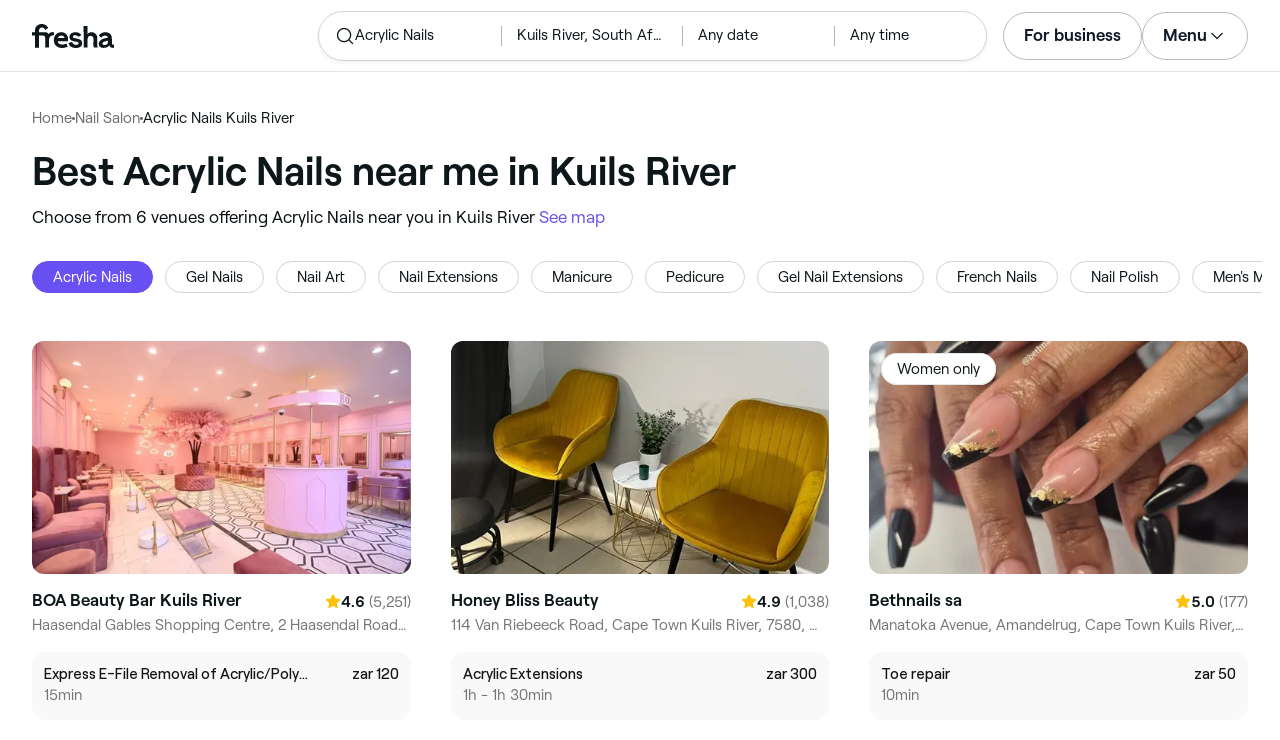

--- FILE ---
content_type: text/html
request_url: https://www.fresha.com/lp/en/tt/acrylic-nails/in/za-kuils-river
body_size: 28279
content:
<!doctype html>
      <html lang="en" dir="ltr">
      <head>
        
    <script>
      window.setLocalStorageValWithExpiry = function (key, value, ttl) {
        var setValNow = new Date();

        var setValItem = {
          value: value,
          expiry: setValNow.getTime() + ttl,
        };

        try {
          localStorage.setItem(key, JSON.stringify(setValItem));
        } catch (e) {
          // Do nothing
        }
      };

      window.getLocaleStorageValWithExpiry = function (key) {
        try {
          var getValItemStr = localStorage.getItem(key);

          if (!getValItemStr) {
            return null;
          }

          var parsedItem = JSON.parse(getValItemStr);
          var getValNow = new Date();

          if (getValNow.getTime() > parsedItem.expiry) {
            localStorage.removeItem(key);
            return null;
          }
          return parsedItem.value;
        } catch (e) {
          // Do nothing
        }
      };
    </script>
  
        
    <script>
      document.cookie = 'freshaLocale=en; path=/; domain=fresha.com'
    </script>
  
        <meta charSet="utf-8"/><meta name="viewport" content="width=device-width, initial-scale=1.0"/><meta name="robots" content="index,follow"/><link rel="canonical" href="https://www.fresha.com/lp/en/tt/acrylic-nails/in/za-kuils-river"/><title>Best salons for acrylic nails near me in Kuils River | Fresha</title><meta name="description" content="Find local salons for acrylic nails near you in Kuils River. Compare photos, reviews, prices, menus &amp; opening hours. Book &amp; pay online."/><meta property="og:type" content="website"/><meta property="og:locale" content="en"/><meta property="og:title" content="Best salons for acrylic nails near me in Kuils River | Fresha"/><meta property="og:description" content="Find local salons for acrylic nails near you in Kuils River. Compare photos, reviews, prices, menus &amp; opening hours. Book &amp; pay online."/><meta property="og:image" content="https://images.fresha.com/locations/location-profile-images/572636/3998198/5c32a768-464c-438c-998d-556f95119872-BOABeautyBar-KuilsRiver-ZA-WesternCape-CapeTown-KuilsRiver-Fresha.jpg"/><meta name="apple-mobile-web-app-title" content="Best salons for acrylic nails near me in Kuils River | Fresha"/><meta name="format-detection" content="telephone=no"/><link rel="apple-touch-icon" sizes="57x57" href="/lp/assets/696b64b71e7c0baa3495.png"/><link rel="apple-touch-icon" sizes="60x60" href="/lp/assets/fbcf0da1c9ee16688dea.png"/><link rel="apple-touch-icon" sizes="72x72" href="/lp/assets/4dc4bb5204e230031544.png"/><link rel="apple-touch-icon" sizes="76x76" href="/lp/assets/803f2366f3e5a56c25a1.png"/><link rel="apple-touch-icon" sizes="114x114" href="/lp/assets/bea4fe291c09621b71d6.png"/><link rel="apple-touch-icon" sizes="120x120" href="/lp/assets/e236bae814568346864b.png"/><link rel="apple-touch-icon" sizes="144x144" href="/lp/assets/6b9f0efcbfec92de9594.png"/><link rel="apple-touch-icon" sizes="152x152" href="/lp/assets/46e95de94fde56e0ae76.png"/><link rel="apple-touch-icon" sizes="180x180" href="/lp/assets/3c24ad873ef34bcf79d0.png"/><link rel="icon" type="image/png" sizes="192x192" href="/lp/assets/31d6cfe0d16ae931b73c.png"/><link rel="icon" type="image/png" sizes="16x16" href="/lp/assets/a19a72d71018f1ed9a4e.png"/><link rel="icon" type="image/png" sizes="32x32" href="/lp/assets/67b5cd35a98165878e9b.png"/><link rel="icon" type="image/png" sizes="96x96" href="/lp/assets/31d6cfe0d16ae931b73c.png"/><link rel="icon" type="image/x-icon" href="/lp/assets/049762a6ec62e8d1aa52.ico"/><link rel="shortcut icon" href="/lp/assets/049762a6ec62e8d1aa52.ico"/><meta name="theme-color" content="#ffffff"/>
        
    <script>
      (function(w,d,s,l,i){w[l]=w[l]||[];w[l].push({'gtm.start':
      new Date().getTime(),event:'gtm.js'});var f=d.getElementsByTagName(s)[0],
      j=d.createElement(s),dl=l!='dataLayer'?'&l='+l:'';j.async=true;j.src=
      'https://www.googletagmanager.com/gtm.js?id='+i+dl+ '&gtm_auth=I3dLwNFiDu7j5z-Gbm8FTQ&gtm_preview=env-1&gtm_cookies_win=x';f.parentNode.insertBefore(j,f);
      })(window,document,'script','dataLayer','GTM-WZVW87Z');
      </script>
      
        
    <script>
      (function(h,o,u,n,d) {
        h=h[d]=h[d]||{q:[],onReady:function(c){h.q.push(c)}}
        d=o.createElement(u);d.async=1;d.src=n
        n=o.getElementsByTagName(u)[0];n.parentNode.insertBefore(d,n)
      })(window,document,'script','https://www.datadoghq-browser-agent.com/datadog-rum-v4.js','DD_RUM')
        DD_RUM.onReady(function() {
          DD_RUM.init({
            clientToken: 'pub75bf78931d2a925ddce6f5e5f7de2399',
            applicationId: 'c70f20c5-ce57-4e6c-ae68-e57f2b02b699',
            service: 'landing-pages',
            env: 'production',
            version: '48ace8d7776172271e41e2ee1a030717e148a29b',
            sampleRate: 2,
            sessionReplaySampleRate: 100,
            trackResources: true,
            trackLongTasks: true,
            trackInteractions: true,
            trackInteractions: true,
          })
          DD_RUM.startSessionReplayRecording()
        })
    </script>
  
        
    <link rel="alternate" hreflang="da" href="https://www.fresha.com/lp/da/tt/akrylnegle/za-kuils-river" />
<link rel="alternate" hreflang="en" href="https://www.fresha.com/lp/en/tt/acrylic-nails/in/za-kuils-river" />
<link rel="alternate" hreflang="es" href="https://www.fresha.com/lp/es/tt/uñas-acrílicas/za-kuils-river" />
<link rel="alternate" hreflang="fi" href="https://www.fresha.com/lp/fi/tt/akryylikynnet/za-kuils-river" />
<link rel="alternate" hreflang="fr" href="https://www.fresha.com/lp/fr/tt/ongles-en-acrylique/za-kuils-river" />
<link rel="alternate" hreflang="it" href="https://www.fresha.com/lp/it/tt/ricostruzioni-unghie/za-kuils-river" />
<link rel="alternate" hreflang="nl" href="https://www.fresha.com/lp/nl/tt/acrylnagels/za-kuilsrivier" />
<link rel="alternate" hreflang="pl" href="https://www.fresha.com/lp/pl/tt/paznokcie-akrylowe/za-kuils-river" />
<link rel="alternate" hreflang="pt" href="https://www.fresha.com/lp/pt/tt/unhas-de-acrílico/za-rio-kuils" />
<link rel="alternate" hreflang="sv" href="https://www.fresha.com/lp/sv/tt/akrylnaglar/za-kuils-river" />
    <link rel="alternate" hreflang="x-default" href="https://www.fresha.com/lp/en/tt/acrylic-nails/in/za-kuils-river" />
  
        
    <script>
      function getUtmSourceReferrer() {
        var url = new URL(window.location.href);
        var source = url.searchParams.get('utm_source');
        if (source === 'facebook') {
          return 'https://www.facebook.com';
        }
        if (source === 'instagram') {
          return 'https://www.instagram.com';
        }
        return '';
      }

      function getReferrer() {
        return document.referrer || getUtmSourceReferrer() || '';
      }

      (function(){
        var externalReferrerUrl = window.getLocaleStorageValWithExpiry('externalReferrerUrl');
        var userLandedFirstUrl = window.getLocaleStorageValWithExpiry('userLandedFirstUrl');
        if (!externalReferrerUrl && externalReferrerUrl !== "") {
          window.setLocalStorageValWithExpiry('externalReferrerUrl', getReferrer(), 1000 * 60 * 60 * 24);
        }
        if (!userLandedFirstUrl && userLandedFirstUrl !== "") {
          window.setLocalStorageValWithExpiry('userLandedFirstUrl', window.location.href, 1000 * 60 * 60 * 24);
        }
      })();
    </script>
  
        <link href="/lp/assets/main-42abe6e6cee05640ddac.min.css" rel="stylesheet">
      </head>
      <body>
        
      <noscript>
        <iframe
          title="Google Tag Manager for GA4"
          src="https://www.googletagmanager.com/ns.html?id=GTM-WZVW87Z&gtm_auth=I3dLwNFiDu7j5z-Gbm8FTQ&gtm_preview=env-1&gtm_cookies_win=x"
          height="0"
          width="0"
          style={{ display: 'none', visibility: 'hidden' }}
        ></iframe>
      </noscript>
    
        <div dir="ltr"><div class="cvV1n9"><nav class="Rzlv_b siTBQ1"><a class="OP1nBW QdYpnI EvmjOG HrIGgh" title="Fresha" href="https://www.fresha.com" data-qa="logo"><span class="v_Dfni veiqTU xUeY0V"><svg xmlns="http://www.w3.org/2000/svg" viewBox="0 0 81.8 24"><path d="M51.5 2.1h3.9v8.1c1.3-1.9 4-2.5 6.2-1.6 2.2.9 2.9 2.5 3 2.7.2.5.4 1 .5 1.5.6 3.6-.6 7.2.5 10.7h-3.8c-1-2.5-.4-5.3-.4-7.9 0-.7 0-1.5-.4-2.2-.5-.9-1.5-1.6-2.5-1.6-1.1 0-2.1.6-2.6 1.5-.4.8-.4 1.8-.4 2.7v7.5h-3.9l-.1-21.4zM36 15.7c.1-4.3-2.6-7.5-6.8-7.5-2.8 0-5.2 1.4-6.5 3.8-1.4 2.6-1.3 6.3.4 8.8 2.5 3.4 7.6 4.2 12.5 1.9l-1.2-3.1c-4.1 1.8-8.5 1.3-8.8-2.4H36v-1.5zm-10.3-1.5c.3-.8.7-1.4 1.3-1.9 1.2-.9 3.3-1 4.4-.1.5.4.9 1.1 1.2 1.9h-6.9zM13.1 13.9s0-2.3-1.9-2.3H6.9v12.1H3V11.6H0V8.3h3V5.7C3 3.4 5.1 0 9.7 0s6.4 3.9 6.4 3.9l-3 2.1s-.8-2.5-3.3-2.5C8.7 3.5 7 4.4 7 6.2v2h6.1c2.7 0 3.4 2 3.4 2 1-2.4 4.6-2.1 5.3-2v3.1c-2.5-.2-4.8 1.2-4.8 4.1v8h-3.9v-9.5zM48.9 16.2c-1.2-1.2-4.3-1.6-6.3-2-1-.2-1.8-.4-1.8-1.4 0-1.2 1.2-1.5 2.4-1.5s2.4.5 3.1 1.5l3-1.6c-1.7-3-6.2-3.6-9.1-2.4-.9.4-1.6 1-2.1 1.7-1.1 1.5-1 4.1.3 5.3.7.7 1.9 1.2 3.4 1.5l2.8.5c1 .2 1.9.4 1.9 1.5 0 1.3-1.4 1.6-2.6 1.6-3.2 0-3.8-3-3.8-3L36.4 19c.2 1 1.5 5 7.4 5 3.3 0 6.2-1.3 6.3-4.8-.1-1.3-.5-2.3-1.2-3zM81.2 20.8c-.7 0-1.3-.4-1.3-1.4 0-.5-.1-2.2-.1-2.6 0-2.6.1-5.1-1.7-6.9-2-2-6.6-2.2-9-.6-.9.5-1.7 1.2-2.3 2.1l2.3 2.4c.9-1.5 2.2-2.2 3.7-2.2 1.4-.1 2.6.6 3.1 2-3.1.8-7.1 1.1-8.8 4.3-.8 1.5-.6 3.4.6 4.7.9 1 2.4 1.3 3.8 1.3 2.2 0 4.3-.5 5.6-2.5.7 1.7 2.2 2.5 4 2.5.3 0 .6-.1.8-.2v-3c-.2.1-.4.1-.7.1zm-5.3-3.1c.1 2.2-1.7 3.4-3.7 3.4-1.1 0-1.8-.5-1.8-1.6 0-1.2 1-1.6 2.1-1.9l3.4-1v1.1z"/></svg>
</span></a><a class="OP1nBW QdYpnI EvmjOG Ix7DRq" title="Fresha" href="https://www.fresha.com" data-qa="logo"><span class="v_Dfni veiqTU xUeY0V"><svg xmlns="http://www.w3.org/2000/svg" viewBox="0 0 81.8 24"><path d="M51.5 2.1h3.9v8.1c1.3-1.9 4-2.5 6.2-1.6 2.2.9 2.9 2.5 3 2.7.2.5.4 1 .5 1.5.6 3.6-.6 7.2.5 10.7h-3.8c-1-2.5-.4-5.3-.4-7.9 0-.7 0-1.5-.4-2.2-.5-.9-1.5-1.6-2.5-1.6-1.1 0-2.1.6-2.6 1.5-.4.8-.4 1.8-.4 2.7v7.5h-3.9l-.1-21.4zM36 15.7c.1-4.3-2.6-7.5-6.8-7.5-2.8 0-5.2 1.4-6.5 3.8-1.4 2.6-1.3 6.3.4 8.8 2.5 3.4 7.6 4.2 12.5 1.9l-1.2-3.1c-4.1 1.8-8.5 1.3-8.8-2.4H36v-1.5zm-10.3-1.5c.3-.8.7-1.4 1.3-1.9 1.2-.9 3.3-1 4.4-.1.5.4.9 1.1 1.2 1.9h-6.9zM13.1 13.9s0-2.3-1.9-2.3H6.9v12.1H3V11.6H0V8.3h3V5.7C3 3.4 5.1 0 9.7 0s6.4 3.9 6.4 3.9l-3 2.1s-.8-2.5-3.3-2.5C8.7 3.5 7 4.4 7 6.2v2h6.1c2.7 0 3.4 2 3.4 2 1-2.4 4.6-2.1 5.3-2v3.1c-2.5-.2-4.8 1.2-4.8 4.1v8h-3.9v-9.5zM48.9 16.2c-1.2-1.2-4.3-1.6-6.3-2-1-.2-1.8-.4-1.8-1.4 0-1.2 1.2-1.5 2.4-1.5s2.4.5 3.1 1.5l3-1.6c-1.7-3-6.2-3.6-9.1-2.4-.9.4-1.6 1-2.1 1.7-1.1 1.5-1 4.1.3 5.3.7.7 1.9 1.2 3.4 1.5l2.8.5c1 .2 1.9.4 1.9 1.5 0 1.3-1.4 1.6-2.6 1.6-3.2 0-3.8-3-3.8-3L36.4 19c.2 1 1.5 5 7.4 5 3.3 0 6.2-1.3 6.3-4.8-.1-1.3-.5-2.3-1.2-3zM81.2 20.8c-.7 0-1.3-.4-1.3-1.4 0-.5-.1-2.2-.1-2.6 0-2.6.1-5.1-1.7-6.9-2-2-6.6-2.2-9-.6-.9.5-1.7 1.2-2.3 2.1l2.3 2.4c.9-1.5 2.2-2.2 3.7-2.2 1.4-.1 2.6.6 3.1 2-3.1.8-7.1 1.1-8.8 4.3-.8 1.5-.6 3.4.6 4.7.9 1 2.4 1.3 3.8 1.3 2.2 0 4.3-.5 5.6-2.5.7 1.7 2.2 2.5 4 2.5.3 0 .6-.1.8-.2v-3c-.2.1-.4.1-.7.1zm-5.3-3.1c.1 2.2-1.7 3.4-3.7 3.4-1.1 0-1.8-.5-1.8-1.6 0-1.2 1-1.6 2.1-1.9l3.4-1v1.1z"/></svg>
</span></a><a class="OP1nBW zeLhfM KUb747" title="Search for venue or service" href="https://www.fresha.com/search?center=-33.926774692537315,18.685970167164175&amp;distance=5.62&amp;tag=acrylic-nails&amp;sort=recommended" data-qa="search-box" rel="nofollow"><div class="SRt0jl ir_4Hy"><div class="J8Fb1x"><span class="v_Dfni CpPDl7 veiqTU"><svg xmlns="http://www.w3.org/2000/svg" viewBox="0 0 24 24"><path fill-rule="evenodd" clip-rule="evenodd" d="M10.875 3.75a7.125 7.125 0 1 0 0 14.25 7.125 7.125 0 0 0 0-14.25ZM2.25 10.875a8.625 8.625 0 1 1 15.231 5.546l4.05 4.049a.75.75 0 1 1-1.061 1.06l-4.05-4.049a8.625 8.625 0 0 1-14.17-6.606Z"></path></svg></span></div><div class="axDOAG TE8kwS SycVRT T2Ht61">Acrylic Nails</div></div><div class="ir_4Hy FKgGZM ae60OZ"><div class="axDOAG TE8kwS SycVRT T2Ht61">Kuils River, South Africa</div></div><div class="hOAkw9 FKgGZM ae60OZ"><div class="axDOAG TE8kwS SycVRT T2Ht61">Any date</div></div><div class="hOAkw9 FKgGZM ae60OZ"><div class="axDOAG TE8kwS SycVRT T2Ht61">Any time</div></div></a><div class="lVX8vr"><a class="OP1nBW xmOJ0y" title="For business" href="https://www.fresha.com/for-business" data-business-tracking="For business">For business</a><a class="Ix7DRq" data-modal="modal-search"><span class="v_Dfni vSYAhk veiqTU"><svg xmlns="http://www.w3.org/2000/svg" viewBox="0 0 24 24"><path fill-rule="evenodd" clip-rule="evenodd" d="M10.875 3.75a7.125 7.125 0 1 0 0 14.25 7.125 7.125 0 0 0 0-14.25ZM2.25 10.875a8.625 8.625 0 1 1 15.231 5.546l4.05 4.049a.75.75 0 1 1-1.061 1.06l-4.05-4.049a8.625 8.625 0 0 1-14.17-6.606Z"></path></svg></span></a><a class="Ix7DRq" data-modal="modal-menu"><span class="v_Dfni xG7ShB veiqTU"><svg xmlns="http://www.w3.org/2000/svg" viewBox="0 0 24 24"><path fill-rule="evenodd" clip-rule="evenodd" d="M3 6a.75.75 0 0 1 .75-.75h16.5a.75.75 0 0 1 0 1.5H3.75A.75.75 0 0 1 3 6Zm0 6a.75.75 0 0 1 .75-.75h16.5a.75.75 0 0 1 0 1.5H3.75A.75.75 0 0 1 3 12Zm0 6a.75.75 0 0 1 .75-.75h16.5a.75.75 0 0 1 0 1.5H3.75A.75.75 0 0 1 3 18Z"></path></svg></span></a><div class="zjRND1 teEzkc" style="opacity:0" id="modal-search"><div class="cswpPv Rou8CE"><button aria-label="Close" type="button" class="ziPrKd modal-exit"><span class="v_Dfni VqDAZf veiqTU"><svg
                    xmlns="http://www.w3.org/2000/svg"
                    viewBox="0 0 24 24"
                  >
                    <path d="M4.293 4.293a1 1 0 011.414 0L12 10.585l6.293-6.292a1 1 0 011.32-.083l.094.083a1 1 0 010 1.414L13.415 12l6.292 6.293a1 1 0 01.083 1.32l-.083.094a1 1 0 01-1.414 0L12 13.415l-6.293 6.292a1 1 0 01-1.32.083l-.094-.083a1 1 0 010-1.414L10.585 12 4.293 5.707a1 1 0 01-.083-1.32z" />
                  </svg></span></button></div><div class="kIGviM"><p class="axDOAG N7z9vs meyZbf">Search</p><a class="OP1nBW zQcZFo" href="https://www.fresha.com/search?center=-33.926774692537315,18.685970167164175&amp;distance=5.62&amp;tag=acrylic-nails&amp;sort=recommended" data-tracking="Search"><div class="QguCgd"><span class="v_Dfni CpPDl7 Rh6zLx"><svg xmlns="http://www.w3.org/2000/svg" viewBox="0 0 24 24"><path fill-rule="evenodd" clip-rule="evenodd" d="M10.875 3.75a7.125 7.125 0 1 0 0 14.25 7.125 7.125 0 0 0 0-14.25ZM2.25 10.875a8.625 8.625 0 1 1 15.231 5.546l4.05 4.049a.75.75 0 1 1-1.061 1.06l-4.05-4.049a8.625 8.625 0 0 1-14.17-6.606Z"></path></svg></span></div><p class="axDOAG TE8kwS">Acrylic Nails</p></a><a class="OP1nBW zQcZFo" href="https://www.fresha.com/search?center=-33.926774692537315,18.685970167164175&amp;distance=5.62&amp;tag=acrylic-nails&amp;sort=recommended" data-tracking="Search"><div class="QguCgd"><span class="v_Dfni CpPDl7 Rh6zLx">
<svg xmlns="http://www.w3.org/2000/svg" viewBox="0 0 24 24"><path fill-rule="evenodd" clip-rule="evenodd" d="M11.543 22.345a.84.84 0 0 0 .983-.05 21.987 21.987 0 0 0 1.131-.9 25.156 25.156 0 0 0 2.659-2.622c1.918-2.205 3.934-5.378 3.934-9.023a8.25 8.25 0 1 0-16.5 0c0 3.645 2.016 6.818 3.934 9.023a25.146 25.146 0 0 0 3.538 3.334 14.102 14.102 0 0 0 .32.238ZM12 3a6.75 6.75 0 0 0-6.75 6.75c0 3.105 1.734 5.932 3.566 8.04A23.64 23.64 0 0 0 12 20.812a23.633 23.633 0 0 0 3.184-3.023c1.832-2.108 3.566-4.935 3.566-8.04A6.75 6.75 0 0 0 12 3Z"></path><path fill-rule="evenodd" clip-rule="evenodd" d="M12 6a3.75 3.75 0 1 0 0 7.5A3.75 3.75 0 0 0 12 6Zm0 1.5a2.25 2.25 0 1 0 0 4.5 2.25 2.25 0 0 0 0-4.5Z"></path></svg></span></div><p class="axDOAG TE8kwS">Kuils River, South Africa</p></a><a class="OP1nBW iSiUSy xc6EHb QblrHl dBIRgx" href="https://www.fresha.com/search?center=-33.926774692537315,18.685970167164175&amp;distance=5.62&amp;tag=acrylic-nails&amp;sort=recommended" data-tracking="Search"><p class="axDOAG zL1l9a">Search</p></a></div></div><div class="zjRND1 vs4sBU" style="opacity:0" id="modal-menu"><div class="cswpPv PMEqbo"><a class="OP1nBW QdYpnI MmpuhV" title="Fresha" href="https://www.fresha.com" data-qa="logo-mobile"><span class="v_Dfni veiqTU xUeY0V"><svg xmlns="http://www.w3.org/2000/svg" viewBox="0 0 81.8 24"><path d="M51.5 2.1h3.9v8.1c1.3-1.9 4-2.5 6.2-1.6 2.2.9 2.9 2.5 3 2.7.2.5.4 1 .5 1.5.6 3.6-.6 7.2.5 10.7h-3.8c-1-2.5-.4-5.3-.4-7.9 0-.7 0-1.5-.4-2.2-.5-.9-1.5-1.6-2.5-1.6-1.1 0-2.1.6-2.6 1.5-.4.8-.4 1.8-.4 2.7v7.5h-3.9l-.1-21.4zM36 15.7c.1-4.3-2.6-7.5-6.8-7.5-2.8 0-5.2 1.4-6.5 3.8-1.4 2.6-1.3 6.3.4 8.8 2.5 3.4 7.6 4.2 12.5 1.9l-1.2-3.1c-4.1 1.8-8.5 1.3-8.8-2.4H36v-1.5zm-10.3-1.5c.3-.8.7-1.4 1.3-1.9 1.2-.9 3.3-1 4.4-.1.5.4.9 1.1 1.2 1.9h-6.9zM13.1 13.9s0-2.3-1.9-2.3H6.9v12.1H3V11.6H0V8.3h3V5.7C3 3.4 5.1 0 9.7 0s6.4 3.9 6.4 3.9l-3 2.1s-.8-2.5-3.3-2.5C8.7 3.5 7 4.4 7 6.2v2h6.1c2.7 0 3.4 2 3.4 2 1-2.4 4.6-2.1 5.3-2v3.1c-2.5-.2-4.8 1.2-4.8 4.1v8h-3.9v-9.5zM48.9 16.2c-1.2-1.2-4.3-1.6-6.3-2-1-.2-1.8-.4-1.8-1.4 0-1.2 1.2-1.5 2.4-1.5s2.4.5 3.1 1.5l3-1.6c-1.7-3-6.2-3.6-9.1-2.4-.9.4-1.6 1-2.1 1.7-1.1 1.5-1 4.1.3 5.3.7.7 1.9 1.2 3.4 1.5l2.8.5c1 .2 1.9.4 1.9 1.5 0 1.3-1.4 1.6-2.6 1.6-3.2 0-3.8-3-3.8-3L36.4 19c.2 1 1.5 5 7.4 5 3.3 0 6.2-1.3 6.3-4.8-.1-1.3-.5-2.3-1.2-3zM81.2 20.8c-.7 0-1.3-.4-1.3-1.4 0-.5-.1-2.2-.1-2.6 0-2.6.1-5.1-1.7-6.9-2-2-6.6-2.2-9-.6-.9.5-1.7 1.2-2.3 2.1l2.3 2.4c.9-1.5 2.2-2.2 3.7-2.2 1.4-.1 2.6.6 3.1 2-3.1.8-7.1 1.1-8.8 4.3-.8 1.5-.6 3.4.6 4.7.9 1 2.4 1.3 3.8 1.3 2.2 0 4.3-.5 5.6-2.5.7 1.7 2.2 2.5 4 2.5.3 0 .6-.1.8-.2v-3c-.2.1-.4.1-.7.1zm-5.3-3.1c.1 2.2-1.7 3.4-3.7 3.4-1.1 0-1.8-.5-1.8-1.6 0-1.2 1-1.6 2.1-1.9l3.4-1v1.1z"/></svg>
</span></a><button aria-label="Close" type="button" class="KYbtY2 modal-exit"><span class="v_Dfni VqDAZf veiqTU"><svg
                    xmlns="http://www.w3.org/2000/svg"
                    viewBox="0 0 24 24"
                  >
                    <path d="M4.293 4.293a1 1 0 011.414 0L12 10.585l6.293-6.292a1 1 0 011.32-.083l.094.083a1 1 0 010 1.414L13.415 12l6.292 6.293a1 1 0 01.083 1.32l-.083.094a1 1 0 01-1.414 0L12 13.415l-6.293 6.292a1 1 0 01-1.32.083l-.094-.083a1 1 0 010-1.414L10.585 12 4.293 5.707a1 1 0 01-.083-1.32z" />
                  </svg></span></button></div><ul><li><a class="OP1nBW aVaMDm" href="https://www.fresha.com/auth?type=socials-login" data-tracking="Log in">Log in<span class="v_Dfni vSYAhk veiqTU PMEqbo"><svg viewBox="0 0 24 24" xmlns="http://www.w3.org/2000/svg" iconColor="#101928" class="Icon__StyledInlineSVG-sc-c98r68-0 cxRwTg Icon-sc-c98r68-1 styled__ListItemArrow-sc-3phtig-8 kMfJYW UjZKy" width="24" height="24"><path d="M14.481 12l-7.14 6.247a1 1 0 001.318 1.506l8-7a1 1 0 000-1.506l-8-7a1 1 0 10-1.317 1.506L14.482 12z"></path></svg></span></a></li><li><a class="OP1nBW aVaMDm" href="https://www.fresha.com/app-store-redirect" data-tracking="Download the app">Download the app<span class="v_Dfni vSYAhk veiqTU PMEqbo"><svg viewBox="0 0 24 24" xmlns="http://www.w3.org/2000/svg" iconColor="#101928" class="Icon__StyledInlineSVG-sc-c98r68-0 cxRwTg Icon-sc-c98r68-1 styled__ListItemArrow-sc-3phtig-8 kMfJYW UjZKy" width="24" height="24"><path d="M14.481 12l-7.14 6.247a1 1 0 001.318 1.506l8-7a1 1 0 000-1.506l-8-7a1 1 0 10-1.317 1.506L14.482 12z"></path></svg></span></a></li><li><a class="OP1nBW aVaMDm" href="https://www.fresha.com/contact-us" data-tracking="Support">Customer support<span class="v_Dfni vSYAhk veiqTU PMEqbo"><svg viewBox="0 0 24 24" xmlns="http://www.w3.org/2000/svg" iconColor="#101928" class="Icon__StyledInlineSVG-sc-c98r68-0 cxRwTg Icon-sc-c98r68-1 styled__ListItemArrow-sc-3phtig-8 kMfJYW UjZKy" width="24" height="24"><path d="M14.481 12l-7.14 6.247a1 1 0 001.318 1.506l8-7a1 1 0 000-1.506l-8-7a1 1 0 10-1.317 1.506L14.482 12z"></path></svg></span></a></li></ul><div class="NK6CAe"></div><ul><li><a class="OP1nBW aVaMDm Gg5crf" href="https://www.fresha.com/for-business" data-business-tracking="For business">For business<span class="v_Dfni vSYAhk veiqTU PMEqbo"><svg viewBox="0 0 24 24" xmlns="http://www.w3.org/2000/svg" iconColor="#101928" class="Icon__StyledInlineSVG-sc-c98r68-0 cxRwTg Icon-sc-c98r68-1 styled__ListItemArrow-sc-3phtig-8 kMfJYW UjZKy" width="24" height="24"><path d="M14.481 12l-7.14 6.247a1 1 0 001.318 1.506l8-7a1 1 0 000-1.506l-8-7a1 1 0 10-1.317 1.506L14.482 12z"></path></svg></span></a></li></ul></div><div class="iBVjyp js-nested-nav"><input type="checkbox" id="menu-trigger"/><label for="menu-trigger" class="WI2sEf"><div class="xmOJ0y">Menu<span class="v_Dfni CpPDl7 veiqTU cyjfYa"><svg xmlns="http://www.w3.org/2000/svg" viewBox="0 0 24 24"><path fill-rule="evenodd" clip-rule="evenodd" d="M5.22 8.345a.75.75 0 0 1 1.06 0l5.72 5.72 5.72-5.72a.75.75 0 1 1 1.06 1.06l-6.25 6.25a.75.75 0 0 1-1.06 0l-6.25-6.25a.75.75 0 0 1 0-1.06Z"></path></svg></span><span class="v_Dfni CpPDl7 veiqTU qgia19"><svg xmlns="http://www.w3.org/2000/svg" viewBox="0 0 24 24"><path fill-rule="evenodd" clip-rule="evenodd" d="M5.22 8.345a.75.75 0 0 1 1.06 0l5.72 5.72 5.72-5.72a.75.75 0 1 1 1.06 1.06l-6.25 6.25a.75.75 0 0 1-1.06 0l-6.25-6.25a.75.75 0 0 1 0-1.06Z"></path></svg></span></div></label><div class="smQn3k ueMWB2"><ul><li class="navigation--mobile"><a class="OP1nBW g_Da6B" href="https://www.fresha.com/auth?type=socials-login" data-tracking="Log in">Log in<span class="v_Dfni vSYAhk veiqTU Ix7DRq"><svg viewBox="0 0 24 24" xmlns="http://www.w3.org/2000/svg" iconColor="#101928" class="Icon__StyledInlineSVG-sc-c98r68-0 cxRwTg Icon-sc-c98r68-1 styled__ListItemArrow-sc-3phtig-8 kMfJYW UjZKy" width="24" height="24"><path d="M14.481 12l-7.14 6.247a1 1 0 001.318 1.506l8-7a1 1 0 000-1.506l-8-7a1 1 0 10-1.317 1.506L14.482 12z"></path></svg></span></a></li><li><a class="OP1nBW g_Da6B" title="Download the app" href="https://www.fresha.com/app-store-redirect" data-tracking="Download the app">Download the app</a></li><li><a class="OP1nBW g_Da6B" title="Customer support" href="https://www.fresha.com/contact-us" data-tracking="Support">Customer support</a></li></ul><div class="xZSl7_"></div><ul><li><a class="OP1nBW g_Da6B EKb8np" title="For business" href="https://www.fresha.com/for-business" data-business-tracking="For business">For business</a></li></ul></div></div></div><script>
            (function(){
              var menuTrigger = document.querySelector('#menu-trigger');
              var nestedNav = document.querySelector('.js-nested-nav');
              window.addEventListener('click', function(e) {
                if (e.composedPath().indexOf(nestedNav) !== -1) return;
                if (menuTrigger.checked) {
                  menuTrigger.checked = false;
                }
              })
            })();

            (function(){
                const modals = document.querySelectorAll("[data-modal]");
                modals.forEach(function (trigger) {
                  trigger.addEventListener("click", function (event) {
                    event.preventDefault();
                    const modal = document.getElementById(trigger.dataset.modal);
                    modal.classList.add("BPuoEG");
                    const exits = modal.querySelectorAll(".modal-exit");
                    exits.forEach(function (exit) {
                      exit.addEventListener("click", function (event) {
                        event.preventDefault();
                        modal.classList.remove("BPuoEG");
                      });
                    });
                  });
                });
              })()
            </script></nav></div><main><div class="zs_ttC"><a class="OP1nBW q9MhNC hx_Dfk ut_xFw" title="Home" href="https://www.fresha.com">Home</a><span class="sNl9cF"></span><a class="OP1nBW q9MhNC hx_Dfk ut_xFw" title="Nail Salon" href="https://www.fresha.com/lp/en/bt/nail-salons/in/za-kuils-river">Nail Salon</a><span class="sNl9cF"></span><p class="axDOAG CsQ9La SycVRT hx_Dfk">Acrylic Nails Kuils River</p><script type="application/ld+json">{"@context":"https://schema.org","@type":"BreadcrumbList","itemListElement":[{"@type":"ListItem","position":1,"name":"Home","item":"https://www.fresha.com"},{"@type":"ListItem","position":2,"name":"Nail Salon","item":"https://www.fresha.com/lp/en/bt/nail-salons/in/za-kuils-river"},{"@type":"ListItem","position":3,"name":"Acrylic Nails Kuils River","item":"https://www.fresha.com/lp/en/tt/acrylic-nails/in/za-kuils-river"}]}</script></div><div class="Rzlv_b SAsCgI"><div><h1 class="axDOAG N7z9vs yPqIKn">Best Acrylic Nails near me in Kuils River</h1><p class="axDOAG CsQ9La pT5LSh zk7Hpq">Choose from 6 venues offering Acrylic Nails near you in Kuils River <a class="OP1nBW H64abO" title="See map" href="https://www.fresha.com/search?center=-33.926774692537315,18.685970167164175&amp;distance=5.62&amp;tag=acrylic-nails&amp;sort=recommended#map" rel="nofollow">See map</a></p></div></div><div class="v6jBnw ZnEpfB"><div class="wYFYNt"><div class="xuR8VR"><div class="obUbOI"><span class="QoUCns" data-qa="pill-self">Acrylic Nails</span><a class="OP1nBW QoUCns" title="Gel Nails" href="https://www.fresha.com/lp/en/tt/gel-nails/in/za-kuils-river" data-qa="pill-Gel Nails">Gel Nails</a><a class="OP1nBW QoUCns" title="Nail Art" href="https://www.fresha.com/lp/en/tt/nail-art-and-nail-designs/in/za-kuils-river" data-qa="pill-Nail Art">Nail Art</a><a class="OP1nBW QoUCns" title="Nail Extensions" href="https://www.fresha.com/lp/en/tt/nail-extensions/in/za-kuils-river" data-qa="pill-Nail Extensions">Nail Extensions</a><a class="OP1nBW QoUCns" title="Manicure" href="https://www.fresha.com/lp/en/tt/manicures/in/za-kuils-river" data-qa="pill-Manicure">Manicure</a><a class="OP1nBW QoUCns" title="Pedicure" href="https://www.fresha.com/lp/en/tt/pedicures/in/za-kuils-river" data-qa="pill-Pedicure">Pedicure</a><a class="OP1nBW QoUCns" title="Gel Nail Extensions" href="https://www.fresha.com/lp/en/tt/gel-nail-extensions/in/za-kuils-river" data-qa="pill-Gel Nail Extensions">Gel Nail Extensions</a><a class="OP1nBW QoUCns" title="French Nails" href="https://www.fresha.com/lp/en/tt/french-manicures-and-french-nails/in/za-kuils-river" data-qa="pill-French Nails">French Nails</a><a class="OP1nBW QoUCns" title="Nail Polish" href="https://www.fresha.com/lp/en/tt/nail-polishing/in/za-kuils-river" data-qa="pill-Nail Polish">Nail Polish</a><a class="OP1nBW QoUCns" title="Men&#x27;s Manicure" href="https://www.fresha.com/lp/en/tt/men&#x27;s-manicures/in/za-kuils-river" data-qa="pill-Men&#x27;s Manicure">Men&#x27;s Manicure</a><a class="OP1nBW QoUCns" title="Spa Pedicure" href="https://www.fresha.com/lp/en/tt/spa-pedicures/in/za-kuils-river" data-qa="pill-Spa Pedicure">Spa Pedicure</a><a class="OP1nBW QoUCns" title="Men&#x27;s Pedicure" href="https://www.fresha.com/lp/en/tt/men&#x27;s-pedicures/in/za-kuils-river" data-qa="pill-Men&#x27;s Pedicure">Men&#x27;s Pedicure</a><a class="OP1nBW QoUCns" title="Manicure and Pedicure" href="https://www.fresha.com/lp/en/tt/mani-pedi-treatments/in/za-kuils-river" data-qa="pill-Manicure and Pedicure">Manicure and Pedicure</a></div></div></div></div><section class="Rzlv_b _NhjkN" data-qa="locations-list"><div class="ts_bNq"><div data-qa="location-card-https://www.fresha.com/a/boa-beauty-bar-kuils-river-cape-town-haasendal-gables-shopping-centre-2-haasendal-road-xzucqirg" class="paUULP Z1aKNU"><a class="OP1nBW KzVzOx" title="BOA Beauty Bar Kuils River" href="https://www.fresha.com/a/boa-beauty-bar-kuils-river-cape-town-haasendal-gables-shopping-centre-2-haasendal-road-xzucqirg"><div class="YnAcxa"><img src="https://images.fresha.com/locations/location-profile-images/572636/3998198/5c32a768-464c-438c-998d-556f95119872-BOABeautyBar-KuilsRiver-ZA-WesternCape-CapeTown-KuilsRiver-Fresha.jpg?class=width-small" class="afSlte s4SjnD" alt="BOA Beauty Bar Kuils River"/></div><div class="nd2h5g"><div class="PAUnhp"><p class="axDOAG zL1l9a deeUT2 NH5kAF">BOA Beauty Bar Kuils River</p><div class="L1u7GX"><div class="Ay3nkT"><span class="v_Dfni VqDAZf UTxMHu">    <svg xmlns="http://www.w3.org/2000/svg" viewBox="0 0 24 24">
      <path d="m21.975 9.974-4.225 3.69 1.266 5.495a1.502 1.502 0 0 1-1.395 1.84 1.499 1.499 0 0 1-.839-.214l-4.788-2.907-4.778 2.907a1.499 1.499 0 0 1-2.234-1.626l1.264-5.489L2.02 9.974a1.5 1.5 0 0 1 .853-2.63l5.571-.484 2.175-5.19a1.495 1.495 0 0 1 2.758 0l2.18 5.19 5.57.483a1.498 1.498 0 0 1 1.318 1.899 1.5 1.5 0 0 1-.465.732h-.005Z" />
    </svg></span><p class="axDOAG VH00E7 eGBYyp SycVRT tWrves" data-qa="rating-score">4.6</p><p class="axDOAG TE8kwS o3HUQR bWwCvf" data-qa="ratings-number">(5,251)</p></div></div></div><p class="axDOAG TE8kwS DbgFmO deeUT2">Haasendal Gables Shopping Centre, 2 Haasendal Road, Cape Town Kuils River, 7579, Western Cape</p></div><div class="dkif_8"><div class="rI9TZu"><div class="jc1E8C"><div class="Tu5F90"><div class="Xz_Xmh"><p class="axDOAG TE8kwS qLhAks MwGPva deeUT2">Express E-File Removal of Acrylic/PolyGel/BuilderGel</p><p class="axDOAG TE8kwS o3HUQR">15min</p></div><p class="axDOAG VH00E7 qLhAks MwGPva Llk4pS Pv0mOj">ZAR 120</p></div></div><div class="jc1E8C"><div class="Tu5F90"><div class="Xz_Xmh"><p class="axDOAG TE8kwS qLhAks MwGPva deeUT2">Full Set Acrylic &amp; Gel Overlay (Tips)</p><p class="axDOAG TE8kwS o3HUQR">1h 40min</p></div><p class="axDOAG VH00E7 qLhAks MwGPva Llk4pS Pv0mOj">ZAR 360</p></div></div><div class="jc1E8C"><div class="Tu5F90"><div class="Xz_Xmh"><p class="axDOAG TE8kwS qLhAks MwGPva deeUT2">Full Set Acrylic &amp; Gel Overlay (with Tips) done by E-File</p><p class="axDOAG TE8kwS o3HUQR">1h 20min</p></div><p class="axDOAG VH00E7 qLhAks MwGPva Llk4pS Pv0mOj">ZAR 430</p></div></div><div class="jc1E8C"><div class="Tu5F90"><div class="Xz_Xmh"><p class="axDOAG TE8kwS qLhAks MwGPva deeUT2">Full Set Colour Acrylic (Tips)</p><p class="axDOAG TE8kwS o3HUQR">1h 40min</p></div><p class="axDOAG VH00E7 qLhAks MwGPva Llk4pS Pv0mOj">ZAR 320</p></div></div></div><p class="axDOAG TE8kwS Yy8KVI WQ1cDp">See all services</p></div></a><script type="application/ld+json">{"@context":"https://schema.org","@type":"HealthAndBeautyBusiness","url":"https://www.fresha.com/a/boa-beauty-bar-kuils-river-cape-town-haasendal-gables-shopping-centre-2-haasendal-road-xzucqirg","name":"BOA Beauty Bar Kuils River","address":{"@type":"PostalAddress","streetAddress":"Haasendal Gables Shopping Centre, 2 Haasendal Road, Cape Town Kuils River, 7579, Western Cape"},"image":"https://images.fresha.com/locations/location-profile-images/572636/3998198/5c32a768-464c-438c-998d-556f95119872-BOABeautyBar-KuilsRiver-ZA-WesternCape-CapeTown-KuilsRiver-Fresha.jpg","priceRange":"From ZAR 120","geo":{"@type":"GeoCoordinates","latitude":-33.9069681,"longitude":18.6989341},"aggregateRating":{"@type":"AggregateRating","ratingValue":4.6,"ratingCount":5251,"worstRating":1,"bestRating":5}}</script></div><div data-qa="location-card-https://www.fresha.com/a/honey-bliss-beauty-cape-town-114-van-riebeeck-road-aqx56w4v" class="paUULP Z1aKNU"><a class="OP1nBW KzVzOx" title="Honey Bliss Beauty" href="https://www.fresha.com/a/honey-bliss-beauty-cape-town-114-van-riebeeck-road-aqx56w4v"><div class="YnAcxa"><img src="https://images.fresha.com/locations/location-profile-images/948411/4582653/0d1c1401-1032-4eda-a33c-fe72e99be0dc-HoneyBlissBeauty-ZA-WesternCape-CapeTown-KuilsRiver-Fresha.jpg?class=width-small" class="afSlte s4SjnD" alt="Honey Bliss Beauty" loading="lazy"/></div><div class="nd2h5g"><div class="PAUnhp"><p class="axDOAG zL1l9a deeUT2 NH5kAF">Honey Bliss Beauty</p><div class="L1u7GX"><div class="Ay3nkT"><span class="v_Dfni VqDAZf UTxMHu">    <svg xmlns="http://www.w3.org/2000/svg" viewBox="0 0 24 24">
      <path d="m21.975 9.974-4.225 3.69 1.266 5.495a1.502 1.502 0 0 1-1.395 1.84 1.499 1.499 0 0 1-.839-.214l-4.788-2.907-4.778 2.907a1.499 1.499 0 0 1-2.234-1.626l1.264-5.489L2.02 9.974a1.5 1.5 0 0 1 .853-2.63l5.571-.484 2.175-5.19a1.495 1.495 0 0 1 2.758 0l2.18 5.19 5.57.483a1.498 1.498 0 0 1 1.318 1.899 1.5 1.5 0 0 1-.465.732h-.005Z" />
    </svg></span><p class="axDOAG VH00E7 eGBYyp SycVRT tWrves" data-qa="rating-score">4.9</p><p class="axDOAG TE8kwS o3HUQR bWwCvf" data-qa="ratings-number">(1,038)</p></div></div></div><p class="axDOAG TE8kwS DbgFmO deeUT2">114 Van Riebeeck Road, Cape Town Kuils River, 7580, Western Cape</p></div><div class="dkif_8"><div class="rI9TZu"><div class="jc1E8C"><div class="Tu5F90"><div class="Xz_Xmh"><p class="axDOAG TE8kwS qLhAks MwGPva deeUT2">Acrylic Extensions</p><p class="axDOAG TE8kwS o3HUQR">1h - 1h 30min</p></div><p class="axDOAG VH00E7 qLhAks MwGPva Llk4pS Pv0mOj">ZAR 300</p></div></div><div class="jc1E8C"><div class="Tu5F90"><div class="Xz_Xmh"><p class="axDOAG TE8kwS qLhAks MwGPva deeUT2">Acrylic Overlay</p><p class="axDOAG TE8kwS o3HUQR">15min - 30min</p></div><p class="axDOAG VH00E7 qLhAks MwGPva Llk4pS Pv0mOj">From ZAR 40</p></div></div><div class="jc1E8C"><div class="Tu5F90"><div class="Xz_Xmh"><p class="axDOAG TE8kwS qLhAks MwGPva deeUT2">Acrylic Overlay Mani</p><p class="axDOAG TE8kwS o3HUQR">1h - 1h 30min</p></div><p class="axDOAG VH00E7 qLhAks MwGPva Llk4pS Pv0mOj">ZAR 300</p></div></div><div class="jc1E8C"><div class="Tu5F90"><div class="Xz_Xmh"><p class="axDOAG TE8kwS qLhAks MwGPva deeUT2">Acrylic Overlay  (Hands) SoakOff</p><p class="axDOAG TE8kwS o3HUQR">40min - 50min</p></div><p class="axDOAG VH00E7 qLhAks MwGPva Llk4pS Pv0mOj">ZAR 90</p></div></div></div><p class="axDOAG TE8kwS Yy8KVI WQ1cDp">See all services</p></div></a><script type="application/ld+json">{"@context":"https://schema.org","@type":"HealthAndBeautyBusiness","url":"https://www.fresha.com/a/honey-bliss-beauty-cape-town-114-van-riebeeck-road-aqx56w4v","name":"Honey Bliss Beauty","address":{"@type":"PostalAddress","streetAddress":"114 Van Riebeeck Road, Cape Town Kuils River, 7580, Western Cape"},"image":"https://images.fresha.com/locations/location-profile-images/948411/4582653/0d1c1401-1032-4eda-a33c-fe72e99be0dc-HoneyBlissBeauty-ZA-WesternCape-CapeTown-KuilsRiver-Fresha.jpg","priceRange":"From ZAR 40","geo":{"@type":"GeoCoordinates","latitude":-33.9313821,"longitude":18.6824341},"aggregateRating":{"@type":"AggregateRating","ratingValue":4.9,"ratingCount":1038,"worstRating":1,"bestRating":5}}</script></div><div data-qa="location-card-https://www.fresha.com/a/bethnails-sa-cape-town-manatoka-avenue-amandelrug-hsxneno9" class="paUULP Z1aKNU"><a class="OP1nBW KzVzOx" title="Bethnails sa" href="https://www.fresha.com/a/bethnails-sa-cape-town-manatoka-avenue-amandelrug-hsxneno9"><div class="YnAcxa"><img src="https://images.fresha.com/locations/location-profile-images/513814/2400624/0b6772de-dff2-470f-8164-c759792b8ac3-Bethnailssa-ZA-WesternCape-CapeTown-KuilsRiver-Fresha.jpg?class=width-small" class="afSlte s4SjnD" alt="Bethnails sa" loading="lazy"/><div class="aAeYXF"><span class="axDOAG Vso17t tv4uDl cy3ZMU fhrg9J" data-qa="location-card-https://www.fresha.com/a/bethnails-sa-cape-town-manatoka-avenue-amandelrug-hsxneno9-badge-0">Women only</span></div></div><div class="nd2h5g"><div class="PAUnhp"><p class="axDOAG zL1l9a deeUT2 NH5kAF">Bethnails sa</p><div class="L1u7GX"><div class="Ay3nkT"><span class="v_Dfni VqDAZf UTxMHu">    <svg xmlns="http://www.w3.org/2000/svg" viewBox="0 0 24 24">
      <path d="m21.975 9.974-4.225 3.69 1.266 5.495a1.502 1.502 0 0 1-1.395 1.84 1.499 1.499 0 0 1-.839-.214l-4.788-2.907-4.778 2.907a1.499 1.499 0 0 1-2.234-1.626l1.264-5.489L2.02 9.974a1.5 1.5 0 0 1 .853-2.63l5.571-.484 2.175-5.19a1.495 1.495 0 0 1 2.758 0l2.18 5.19 5.57.483a1.498 1.498 0 0 1 1.318 1.899 1.5 1.5 0 0 1-.465.732h-.005Z" />
    </svg></span><p class="axDOAG VH00E7 eGBYyp SycVRT tWrves" data-qa="rating-score">5.0</p><p class="axDOAG TE8kwS o3HUQR bWwCvf" data-qa="ratings-number">(177)</p></div></div></div><p class="axDOAG TE8kwS DbgFmO deeUT2">Manatoka Avenue, Amandelrug, Cape Town Kuils River, 7580, Western Cape</p></div><div class="dkif_8"><div class="rI9TZu"><div class="jc1E8C"><div class="Tu5F90"><div class="Xz_Xmh"><p class="axDOAG TE8kwS qLhAks MwGPva deeUT2">Toe repair</p><p class="axDOAG TE8kwS o3HUQR">10min</p></div><p class="axDOAG VH00E7 qLhAks MwGPva Llk4pS Pv0mOj">ZAR 50</p></div></div><div class="jc1E8C"><div class="Tu5F90"><div class="Xz_Xmh"><p class="axDOAG TE8kwS qLhAks MwGPva deeUT2">Classic lash extensions</p><p class="axDOAG TE8kwS o3HUQR">1h 45min</p></div><p class="axDOAG VH00E7 qLhAks MwGPva Llk4pS Pv0mOj">ZAR 400</p></div></div><div class="jc1E8C"><div class="Tu5F90"><div class="Xz_Xmh"><p class="axDOAG TE8kwS qLhAks MwGPva deeUT2">Gel soak off/removal </p><p class="axDOAG TE8kwS o3HUQR">30min</p></div><p class="axDOAG VH00E7 qLhAks MwGPva Llk4pS Pv0mOj">ZAR 70</p></div></div><div class="jc1E8C"><div class="Tu5F90"><div class="Xz_Xmh"><p class="axDOAG TE8kwS qLhAks MwGPva deeUT2">Traditional spa pedi + overlay </p><p class="axDOAG TE8kwS o3HUQR">1h 30min</p></div><p class="axDOAG VH00E7 qLhAks MwGPva Llk4pS Pv0mOj">ZAR 400</p></div></div></div><p class="axDOAG TE8kwS Yy8KVI WQ1cDp">See all services</p></div></a><script type="application/ld+json">{"@context":"https://schema.org","@type":"HealthAndBeautyBusiness","url":"https://www.fresha.com/a/bethnails-sa-cape-town-manatoka-avenue-amandelrug-hsxneno9","name":"Bethnails sa","address":{"@type":"PostalAddress","streetAddress":"Manatoka Avenue, Amandelrug, Cape Town Kuils River, 7580, Western Cape"},"image":"https://images.fresha.com/locations/location-profile-images/513814/2400624/0b6772de-dff2-470f-8164-c759792b8ac3-Bethnailssa-ZA-WesternCape-CapeTown-KuilsRiver-Fresha.jpg","priceRange":"From ZAR 50","geo":{"@type":"GeoCoordinates","latitude":-33.9182262,"longitude":18.6892233},"aggregateRating":{"@type":"AggregateRating","ratingValue":5,"ratingCount":177,"worstRating":1,"bestRating":5}}</script></div><div data-qa="location-card-https://www.fresha.com/a/definition-nail-and-brow-bar-pty-ltd-cape-town-10-cornelissen-crescent-xre0jzro" class="paUULP Z1aKNU"><a class="OP1nBW KzVzOx" title="Definition Nail And Brow Bar (Pty) Ltd" href="https://www.fresha.com/a/definition-nail-and-brow-bar-pty-ltd-cape-town-10-cornelissen-crescent-xre0jzro"><div class="YnAcxa"><img src="https://images.fresha.com/locations/location-profile-images/792146/2626746/9ecc2578-62bd-4b9e-bf4d-a9b276b998b1-DefinitionNailAndBrowBarPtyLtd-ZA-WesternCape-CapeTown-KuilsRiver-Fresha.jpg?class=width-small" class="afSlte s4SjnD" alt="Definition Nail And Brow Bar (Pty) Ltd" loading="lazy"/></div><div class="nd2h5g"><div class="PAUnhp"><p class="axDOAG zL1l9a deeUT2 NH5kAF">Definition Nail And Brow Bar (Pty) Ltd</p><div class="L1u7GX"><div class="Ay3nkT"><span class="v_Dfni VqDAZf UTxMHu">    <svg xmlns="http://www.w3.org/2000/svg" viewBox="0 0 24 24">
      <path d="m21.975 9.974-4.225 3.69 1.266 5.495a1.502 1.502 0 0 1-1.395 1.84 1.499 1.499 0 0 1-.839-.214l-4.788-2.907-4.778 2.907a1.499 1.499 0 0 1-2.234-1.626l1.264-5.489L2.02 9.974a1.5 1.5 0 0 1 .853-2.63l5.571-.484 2.175-5.19a1.495 1.495 0 0 1 2.758 0l2.18 5.19 5.57.483a1.498 1.498 0 0 1 1.318 1.899 1.5 1.5 0 0 1-.465.732h-.005Z" />
    </svg></span><p class="axDOAG VH00E7 eGBYyp SycVRT tWrves" data-qa="rating-score">5.0</p><p class="axDOAG TE8kwS o3HUQR bWwCvf" data-qa="ratings-number">(72)</p></div></div></div><p class="axDOAG TE8kwS DbgFmO deeUT2">10 Cornelissen Crescent, Cape Town Kuils River, 7582, Western Cape</p></div><div class="dkif_8"><div class="rI9TZu"><div class="jc1E8C"><div class="Tu5F90"><div class="Xz_Xmh"><p class="axDOAG TE8kwS qLhAks MwGPva deeUT2">Acrylic Overlay (on toes)</p><p class="axDOAG TE8kwS o3HUQR">1h</p></div><p class="axDOAG VH00E7 qLhAks MwGPva Llk4pS Pv0mOj">ZAR 250</p></div></div><div class="jc1E8C"><div class="Tu5F90"><div class="Xz_Xmh"><p class="axDOAG TE8kwS qLhAks MwGPva deeUT2">Fills</p><p class="axDOAG TE8kwS o3HUQR">1h 30min - 2h 30min</p></div><p class="axDOAG VH00E7 qLhAks MwGPva Llk4pS Pv0mOj">ZAR 265</p></div></div><div class="jc1E8C"><div class="Tu5F90"><div class="Xz_Xmh"><p class="axDOAG TE8kwS qLhAks MwGPva deeUT2">Sculptured Acrylic Extensions</p><p class="axDOAG TE8kwS o3HUQR">1h 45min - 2h 30min</p></div><p class="axDOAG VH00E7 qLhAks MwGPva Llk4pS Pv0mOj">ZAR 330</p></div></div><div class="jc1E8C"><div class="Tu5F90"><div class="Xz_Xmh"><p class="axDOAG TE8kwS qLhAks MwGPva deeUT2">Sculptured Acrylic Extensions (on toes)</p><p class="axDOAG TE8kwS o3HUQR">1h 20min</p></div><p class="axDOAG VH00E7 qLhAks MwGPva Llk4pS Pv0mOj">ZAR 310</p></div></div></div><p class="axDOAG TE8kwS Yy8KVI WQ1cDp">See all services</p></div></a><script type="application/ld+json">{"@context":"https://schema.org","@type":"HealthAndBeautyBusiness","url":"https://www.fresha.com/a/definition-nail-and-brow-bar-pty-ltd-cape-town-10-cornelissen-crescent-xre0jzro","name":"Definition Nail And Brow Bar (Pty) Ltd","address":{"@type":"PostalAddress","streetAddress":"10 Cornelissen Crescent, Cape Town Kuils River, 7582, Western Cape"},"image":"https://images.fresha.com/locations/location-profile-images/792146/2626746/9ecc2578-62bd-4b9e-bf4d-a9b276b998b1-DefinitionNailAndBrowBarPtyLtd-ZA-WesternCape-CapeTown-KuilsRiver-Fresha.jpg","priceRange":"From ZAR 250","geo":{"@type":"GeoCoordinates","latitude":-33.9322429,"longitude":18.6644531},"aggregateRating":{"@type":"AggregateRating","ratingValue":5,"ratingCount":72,"worstRating":1,"bestRating":5}}</script></div><div data-qa="location-card-https://www.fresha.com/a/riaana-nail-art-studio-cape-town-16-vlei-street-tfeaago2" class="paUULP Z1aKNU"><a class="OP1nBW KzVzOx" title="Riaana - Nail Art Studio" href="https://www.fresha.com/a/riaana-nail-art-studio-cape-town-16-vlei-street-tfeaago2"><div class="YnAcxa"><img src="https://images.fresha.com/locations/location-profile-images/161025/5320428/f2af6f36-de38-43d2-a350-088fb8ef52bc-Riaana-NailArtStudio-ZA-WesternCape-CapeTown-MabillePark-Fresha.jpg?class=width-small" class="afSlte s4SjnD" alt="Riaana - Nail Art Studio" loading="lazy"/><div class="aAeYXF"><span class="axDOAG Vso17t tv4uDl cy3ZMU fhrg9J" data-qa="location-card-https://www.fresha.com/a/riaana-nail-art-studio-cape-town-16-vlei-street-tfeaago2-badge-0">Women only</span></div></div><div class="nd2h5g"><div class="PAUnhp"><p class="axDOAG zL1l9a deeUT2 NH5kAF">Riaana - Nail Art Studio</p><div class="L1u7GX"><div class="Ay3nkT"><span class="v_Dfni VqDAZf UTxMHu">    <svg xmlns="http://www.w3.org/2000/svg" viewBox="0 0 24 24">
      <path d="m21.975 9.974-4.225 3.69 1.266 5.495a1.502 1.502 0 0 1-1.395 1.84 1.499 1.499 0 0 1-.839-.214l-4.788-2.907-4.778 2.907a1.499 1.499 0 0 1-2.234-1.626l1.264-5.489L2.02 9.974a1.5 1.5 0 0 1 .853-2.63l5.571-.484 2.175-5.19a1.495 1.495 0 0 1 2.758 0l2.18 5.19 5.57.483a1.498 1.498 0 0 1 1.318 1.899 1.5 1.5 0 0 1-.465.732h-.005Z" />
    </svg></span><p class="axDOAG VH00E7 eGBYyp SycVRT tWrves" data-qa="rating-score">5.0</p><p class="axDOAG TE8kwS o3HUQR bWwCvf" data-qa="ratings-number">(191)</p></div></div></div><p class="axDOAG TE8kwS DbgFmO deeUT2">16 Vlei Street, Cape Town Mabille Park, 7580, Western Cape</p></div><div class="dkif_8"><div class="rI9TZu"><div class="jc1E8C"><div class="Tu5F90"><div class="Xz_Xmh"><p class="axDOAG TE8kwS qLhAks MwGPva deeUT2">Removal - Before New Set (Acrylic/Gel)</p><p class="axDOAG TE8kwS o3HUQR">30min</p></div><p class="axDOAG VH00E7 qLhAks MwGPva Llk4pS Pv0mOj">ZAR 60</p></div></div><div class="jc1E8C"><div class="Tu5F90"><div class="Xz_Xmh"><p class="axDOAG TE8kwS qLhAks MwGPva deeUT2">FULL SET OF NAILS</p><p class="axDOAG TE8kwS o3HUQR">1h 30min - 2h</p></div><p class="axDOAG VH00E7 qLhAks MwGPva Llk4pS Pv0mOj">From ZAR 470</p></div></div><div class="jc1E8C"><div class="Tu5F90"><div class="Xz_Xmh"><p class="axDOAG TE8kwS qLhAks MwGPva deeUT2">FILL</p><p class="axDOAG TE8kwS o3HUQR">1h 30min - 2h 30min</p></div><p class="axDOAG VH00E7 qLhAks MwGPva Llk4pS Pv0mOj">From ZAR 400</p></div></div><div class="jc1E8C"><div class="Tu5F90"><div class="Xz_Xmh"><p class="axDOAG TE8kwS qLhAks MwGPva deeUT2">Hand Painted nail art</p><p class="axDOAG TE8kwS o3HUQR">15min - 1h</p></div><p class="axDOAG VH00E7 qLhAks MwGPva Llk4pS Pv0mOj">From ZAR 20</p></div></div></div><p class="axDOAG TE8kwS Yy8KVI WQ1cDp">See all services</p></div></a><script type="application/ld+json">{"@context":"https://schema.org","@type":"HealthAndBeautyBusiness","url":"https://www.fresha.com/a/riaana-nail-art-studio-cape-town-16-vlei-street-tfeaago2","name":"Riaana - Nail Art Studio","address":{"@type":"PostalAddress","streetAddress":"16 Vlei Street, Cape Town Mabille Park, 7580, Western Cape"},"image":"https://images.fresha.com/locations/location-profile-images/161025/5320428/f2af6f36-de38-43d2-a350-088fb8ef52bc-Riaana-NailArtStudio-ZA-WesternCape-CapeTown-MabillePark-Fresha.jpg","priceRange":"From ZAR 20","geo":{"@type":"GeoCoordinates","latitude":-33.91754,"longitude":18.66979},"aggregateRating":{"@type":"AggregateRating","ratingValue":5,"ratingCount":191,"worstRating":1,"bestRating":5}}</script></div><div data-qa="location-card-https://www.fresha.com/a/nails-by-jaiden-cape-town-neethlingshof-street-wijx1lts" class="paUULP Z1aKNU"><a class="OP1nBW KzVzOx" title="Nails by Jaiden" href="https://www.fresha.com/a/nails-by-jaiden-cape-town-neethlingshof-street-wijx1lts"><div class="YnAcxa"><img src="https://images.fresha.com/locations/location-profile-images/813230/4663509/67e790b0-a0d0-4c97-8ea0-73ab878ca321-NailsbyJaiden-ZA-Fresha.jpg?class=width-small" class="afSlte s4SjnD" alt="Nails by Jaiden" loading="lazy"/></div><div class="nd2h5g"><div class="PAUnhp"><p class="axDOAG zL1l9a deeUT2 NH5kAF">Nails by Jaiden</p></div><p class="axDOAG TE8kwS DbgFmO deeUT2">Neethlingshof Street, Cape Town Kuils River, 7580, Western Cape</p></div><div class="dkif_8"><div class="rI9TZu"><div class="jc1E8C"><div class="Tu5F90"><div class="Xz_Xmh"><p class="axDOAG TE8kwS qLhAks MwGPva deeUT2">2 - 4 week s/m acrylic refill</p><p class="axDOAG TE8kwS o3HUQR">1h 30min - 2h</p></div><p class="axDOAG VH00E7 qLhAks MwGPva Llk4pS Pv0mOj">From ZAR 350</p></div></div><div class="jc1E8C"><div class="Tu5F90"><div class="Xz_Xmh"><p class="axDOAG TE8kwS qLhAks MwGPva deeUT2">short - medium acrylic set </p><p class="axDOAG TE8kwS o3HUQR">1h 30min - 2h</p></div><p class="axDOAG VH00E7 qLhAks MwGPva Llk4pS Pv0mOj">From ZAR 400</p></div></div><div class="jc1E8C"><div class="Tu5F90"><div class="Xz_Xmh"><p class="axDOAG TE8kwS qLhAks MwGPva deeUT2">2 - 4 week m/l acrylic refill</p><p class="axDOAG TE8kwS o3HUQR">1h 30min - 2h</p></div><p class="axDOAG VH00E7 qLhAks MwGPva Llk4pS Pv0mOj">From ZAR 390</p></div></div><div class="jc1E8C"><div class="Tu5F90"><div class="Xz_Xmh"><p class="axDOAG TE8kwS qLhAks MwGPva deeUT2">acrylic toes</p><p class="axDOAG TE8kwS o3HUQR">1h - 1h 30min</p></div><p class="axDOAG VH00E7 qLhAks MwGPva Llk4pS Pv0mOj">From ZAR 350</p></div></div></div><p class="axDOAG TE8kwS Yy8KVI WQ1cDp">See all services</p></div></a><script type="application/ld+json">{"@context":"https://schema.org","@type":"HealthAndBeautyBusiness","url":"https://www.fresha.com/a/nails-by-jaiden-cape-town-neethlingshof-street-wijx1lts","name":"Nails by Jaiden","address":{"@type":"PostalAddress","streetAddress":"Neethlingshof Street, Cape Town Kuils River, 7580, Western Cape"},"image":"https://images.fresha.com/locations/location-profile-images/813230/4663509/67e790b0-a0d0-4c97-8ea0-73ab878ca321-NailsbyJaiden-ZA-Fresha.jpg","priceRange":"From ZAR 350","geo":{"@type":"GeoCoordinates","latitude":-33.9311962,"longitude":18.7045951}}</script></div></div><a class="OP1nBW iSiUSy hQb42p QblrHl GweRHH" title="See all" href="https://www.fresha.com/search?center=-33.926774692537315,18.685970167164175&amp;distance=5.62&amp;tag=acrylic-nails&amp;sort=recommended" data-qa="locations-list-button" rel="nofollow">See all</a></section><div class="EqASg6"><section class="Rzlv_b JYbvks" data-qa="litelocations-list"><h2 class="axDOAG HER_75 hAWuWK">Call to book</h2></section><div class="yJ_00S"><button type="button" class="sgeB4h vESGKD" id="slide-arrow-prev1" aria-label="←"><span class="v_Dfni CpPDl7 veiqTU"><svg xmlns="http://www.w3.org/2000/svg" viewBox="0 0 24 24"><path fill-rule="evenodd" clip-rule="evenodd" d="M11.03 4.72a.75.75 0 0 1 0 1.06l-5.47 5.47h14.69a.75.75 0 0 1 0 1.5H5.56l5.47 5.47a.75.75 0 1 1-1.06 1.06l-6.75-6.75a.75.75 0 0 1 0-1.06l6.75-6.75a.75.75 0 0 1 1.06 0Z"></path></svg></span></button><button type="button" class="sgeB4h fJpcKx" id="slide-arrow-next1" aria-label="→"><span class="v_Dfni CpPDl7 veiqTU"><svg xmlns="http://www.w3.org/2000/svg" viewBox="0 0 24 24"><path fill-rule="evenodd" clip-rule="evenodd" d="M12.97 4.72a.75.75 0 0 1 1.06 0l6.75 6.75a.75.75 0 0 1 0 1.06l-6.75 6.75a.75.75 0 1 1-1.06-1.06l5.47-5.47H3.75a.75.75 0 0 1 0-1.5h14.69l-5.47-5.47a.75.75 0 0 1 0-1.06Z"></path></svg></span></button><ul class="HRX8Xi" id="litelocation-container"><li class="IdSHH3" data-id="lite-location-card-7466927"><div data-qa="location-card-Amphora Beauty &amp; Hair Salon" class="e02Wz5"><a href="https://www.fresha.com/lvp/amphora-beauty-hair-salon-populier-street-cape-town-xZYQNK" class="iZ_Jua"></a><a href="https://www.fresha.com/lvp/amphora-beauty-hair-salon-populier-street-cape-town-xZYQNK" class="HdNCnr"><img src="https://images.fresha.com/lead-images/placeholders/beauty-salon-74.jpg?class=width-small" class="afSlte ZvLHng" alt="Beauty Salon image for Amphora Beauty &amp; Hair Salon" loading="lazy"/></a><div class="lJcJhG"><p class="axDOAG zL1l9a T2Ht61">Amphora Beauty &amp; Hair Salon</p><p class="axDOAG TE8kwS DbgFmO T2Ht61 fTV3EB">4 Populier St, Kuils River, Cape Town, 7580, South Africa</p><p class="axDOAG TE8kwS DbgFmO T2Ht61 Wyhe7t"><button type="button" data-show-phone="show-phone" data-lead-id="7466927" class="pCIKui"><p class="axDOAG TE8kwS tv4uDl tpRZTm">Show number</p></button></p><a class="OP1nBW tpRZTm QPjIt4 WXSovK dmJvlT" title="+27 66 305 9673" href="tel:+27 66 305 9673" data-desktop-number-revealed="desktop-show-number-revealed" data-lead-id="7466927">+27 66 305 9673</a><a class="OP1nBW tpRZTm QPjIt4 WXSovK Wyhe7t" title="+27 66 305 9673" href="tel:+27 66 305 9673" data-number-revealed="show-number-revealed" data-lead-id="7466927">+27 66 305 9673</a><a class="OP1nBW iSiUSy hQb42p kNK6vJ wIiwwv hqkplt" title="Call to book" href="tel:+27 66 305 9673" data-phone-call="phone-call-button" data-lead-id="7466927">Call to book</a><button data-desktop-show-phone="desktop-show-phone" data-lead-id="7466927" class="wIiwwv NxhrXa">Show number</button></div><div class="_Ya9oo"><p class="axDOAG TE8kwS qLhAks MwGPva NU9uQk">Bridal Makeup</p><p class="axDOAG TE8kwS qLhAks MwGPva NU9uQk">Acne Facial</p><p class="axDOAG TE8kwS qLhAks MwGPva NU9uQk">Facial Extractions</p><p class="axDOAG TE8kwS qLhAks MwGPva NU9uQk">Threading</p></div><script type="application/ld+json">{"@context":"https://schema.org","@type":"HealthAndBeautyBusiness","name":"Amphora Beauty &amp; Hair Salon","telephone":"+27 66 305 9673","address":{"@type":"PostalAddress","streetAddress":"4 Populier St, Kuils River, Cape Town, 7580, South Africa"}}</script></div></li><li class="IdSHH3" data-id="lite-location-card-7462158"><div data-qa="location-card-Jade&#x27;s Nails and Beauty" class="e02Wz5"><a href="https://www.fresha.com/lvp/jades-nails-and-beauty-van-blerk-street-cape-town-D7L90Y" class="iZ_Jua"></a><a href="https://www.fresha.com/lvp/jades-nails-and-beauty-van-blerk-street-cape-town-D7L90Y" class="HdNCnr"><img src="https://images.fresha.com/lead-images/placeholders/nail-salon-17.jpg?class=width-small" class="afSlte ZvLHng" alt="Nail Salon image for Jade&#x27;s Nails and Beauty" loading="lazy"/></a><div class="lJcJhG"><p class="axDOAG zL1l9a T2Ht61">Jade&#x27;s Nails and Beauty</p><p class="axDOAG TE8kwS DbgFmO T2Ht61 fTV3EB">18 Van Blerk St, Kuils River, Cape Town, 7580, South Africa</p><p class="axDOAG TE8kwS DbgFmO T2Ht61 Wyhe7t"><button type="button" data-show-phone="show-phone" data-lead-id="7462158" class="pCIKui"><p class="axDOAG TE8kwS tv4uDl tpRZTm">Show number</p></button></p><a class="OP1nBW tpRZTm QPjIt4 WXSovK dmJvlT" title="+27 78 526 8920" href="tel:+27 78 526 8920" data-desktop-number-revealed="desktop-show-number-revealed" data-lead-id="7462158">+27 78 526 8920</a><a class="OP1nBW tpRZTm QPjIt4 WXSovK Wyhe7t" title="+27 78 526 8920" href="tel:+27 78 526 8920" data-number-revealed="show-number-revealed" data-lead-id="7462158">+27 78 526 8920</a><a class="OP1nBW iSiUSy hQb42p kNK6vJ wIiwwv hqkplt" title="Call to book" href="tel:+27 78 526 8920" data-phone-call="phone-call-button" data-lead-id="7462158">Call to book</a><button data-desktop-show-phone="desktop-show-phone" data-lead-id="7462158" class="wIiwwv NxhrXa">Show number</button></div><div class="_Ya9oo"><p class="axDOAG TE8kwS qLhAks MwGPva NU9uQk">Acrylic Nails</p><p class="axDOAG TE8kwS qLhAks MwGPva NU9uQk">Russian Manicure</p><p class="axDOAG TE8kwS qLhAks MwGPva NU9uQk">Spa Pedicure</p><p class="axDOAG TE8kwS qLhAks MwGPva NU9uQk">Men&#x27;s Pedicure</p></div><script type="application/ld+json">{"@context":"https://schema.org","@type":"HealthAndBeautyBusiness","name":"Jade&apos;s Nails and Beauty","telephone":"+27 78 526 8920","address":{"@type":"PostalAddress","streetAddress":"18 Van Blerk St, Kuils River, Cape Town, 7580, South Africa"}}</script></div></li><li class="IdSHH3" data-id="lite-location-card-7456877"><div data-qa="location-card-Norma-Jean&#x27;s Beauty Salon and Tattoo Parlor" class="e02Wz5"><a href="https://www.fresha.com/lvp/norma-jeans-beauty-salon-and-tattoo-parlor-van-riebeeck-road-cape-town-RvWXn6" class="iZ_Jua"></a><a href="https://www.fresha.com/lvp/norma-jeans-beauty-salon-and-tattoo-parlor-van-riebeeck-road-cape-town-RvWXn6" class="HdNCnr"><img src="https://images.fresha.com/lead-images/placeholders/beauty-salon-14.jpg?class=width-small" class="afSlte ZvLHng" alt="Beauty Salon image for Norma-Jean&#x27;s Beauty Salon and Tattoo Parlor" loading="lazy"/></a><div class="lJcJhG"><p class="axDOAG zL1l9a T2Ht61">Norma-Jean&#x27;s Beauty Salon and Tattoo Parlor</p><p class="axDOAG TE8kwS DbgFmO T2Ht61 fTV3EB">43b Van Riebeeck Rd, Kuils River, Cape Town, 7580, South Africa</p><p class="axDOAG TE8kwS DbgFmO T2Ht61 Wyhe7t"><button type="button" data-show-phone="show-phone" data-lead-id="7456877" class="pCIKui"><p class="axDOAG TE8kwS tv4uDl tpRZTm">Show number</p></button></p><a class="OP1nBW tpRZTm QPjIt4 WXSovK dmJvlT" title="+27 64 514 2802" href="tel:+27 64 514 2802" data-desktop-number-revealed="desktop-show-number-revealed" data-lead-id="7456877">+27 64 514 2802</a><a class="OP1nBW tpRZTm QPjIt4 WXSovK Wyhe7t" title="+27 64 514 2802" href="tel:+27 64 514 2802" data-number-revealed="show-number-revealed" data-lead-id="7456877">+27 64 514 2802</a><a class="OP1nBW iSiUSy hQb42p kNK6vJ wIiwwv hqkplt" title="Call to book" href="tel:+27 64 514 2802" data-phone-call="phone-call-button" data-lead-id="7456877">Call to book</a><button data-desktop-show-phone="desktop-show-phone" data-lead-id="7456877" class="wIiwwv NxhrXa">Show number</button></div><div class="_Ya9oo"><p class="axDOAG TE8kwS qLhAks MwGPva NU9uQk">Facial</p><p class="axDOAG TE8kwS qLhAks MwGPva NU9uQk">Body Sculpting</p><p class="axDOAG TE8kwS qLhAks MwGPva NU9uQk">Threading</p><p class="axDOAG TE8kwS qLhAks MwGPva NU9uQk">Eyebrow Threading</p></div><script type="application/ld+json">{"@context":"https://schema.org","@type":"HealthAndBeautyBusiness","name":"Norma-Jean&apos;s Beauty Salon and Tattoo Parlor","telephone":"+27 64 514 2802","address":{"@type":"PostalAddress","streetAddress":"43b Van Riebeeck Rd, Kuils River, Cape Town, 7580, South Africa"}}</script></div></li><li class="IdSHH3" data-id="lite-location-card-7460611"><div data-qa="location-card-Halo Nail Salon" class="e02Wz5"><a href="https://www.fresha.com/lvp/halo-nail-salon-paddock-street-cape-town-QvRb2Z" class="iZ_Jua"></a><a href="https://www.fresha.com/lvp/halo-nail-salon-paddock-street-cape-town-QvRb2Z" class="HdNCnr"><img src="https://images.fresha.com/lead-images/placeholders/nail-salon-199.jpg?class=width-small" class="afSlte ZvLHng" alt="Nail Salon image for Halo Nail Salon" loading="lazy"/></a><div class="lJcJhG"><p class="axDOAG zL1l9a T2Ht61">Halo Nail Salon</p><p class="axDOAG TE8kwS DbgFmO T2Ht61 fTV3EB">12 Paddock Street, Kuils River, Cape Town, 7580, South Africa</p><p class="axDOAG TE8kwS DbgFmO T2Ht61 Wyhe7t"><button type="button" data-show-phone="show-phone" data-lead-id="7460611" class="pCIKui"><p class="axDOAG TE8kwS tv4uDl tpRZTm">Show number</p></button></p><a class="OP1nBW tpRZTm QPjIt4 WXSovK dmJvlT" title="+27 74 911 0905" href="tel:+27 74 911 0905" data-desktop-number-revealed="desktop-show-number-revealed" data-lead-id="7460611">+27 74 911 0905</a><a class="OP1nBW tpRZTm QPjIt4 WXSovK Wyhe7t" title="+27 74 911 0905" href="tel:+27 74 911 0905" data-number-revealed="show-number-revealed" data-lead-id="7460611">+27 74 911 0905</a><a class="OP1nBW iSiUSy hQb42p kNK6vJ wIiwwv hqkplt" title="Call to book" href="tel:+27 74 911 0905" data-phone-call="phone-call-button" data-lead-id="7460611">Call to book</a><button data-desktop-show-phone="desktop-show-phone" data-lead-id="7460611" class="wIiwwv NxhrXa">Show number</button></div><div class="_Ya9oo"><p class="axDOAG TE8kwS qLhAks MwGPva NU9uQk">Acrylic Nails</p><p class="axDOAG TE8kwS qLhAks MwGPva NU9uQk">Spa Pedicure</p><p class="axDOAG TE8kwS qLhAks MwGPva NU9uQk">Manicure and Pedicure</p><p class="axDOAG TE8kwS qLhAks MwGPva NU9uQk">Russian Manicure</p></div><script type="application/ld+json">{"@context":"https://schema.org","@type":"HealthAndBeautyBusiness","name":"Halo Nail Salon","telephone":"+27 74 911 0905","address":{"@type":"PostalAddress","streetAddress":"12 Paddock Street, Kuils River, Cape Town, 7580, South Africa"}}</script></div></li><li class="IdSHH3" data-id="lite-location-card-7464121"><div data-qa="location-card-Michell&#x27;s Studio" class="e02Wz5"><a href="https://www.fresha.com/lvp/michells-studio-de-wet-street-cape-town-2GDkjB" class="iZ_Jua"></a><a href="https://www.fresha.com/lvp/michells-studio-de-wet-street-cape-town-2GDkjB" class="HdNCnr"><img src="https://images.fresha.com/lead-images/placeholders/nail-salon-174.jpg?class=width-small" class="afSlte ZvLHng" alt="Nail Salon image for Michell&#x27;s Studio" loading="lazy"/></a><div class="lJcJhG"><p class="axDOAG zL1l9a T2Ht61">Michell&#x27;s Studio</p><p class="axDOAG TE8kwS DbgFmO T2Ht61 fTV3EB">10 De Wet St, Kuils River, Cape Town, 7583, South Africa</p><p class="axDOAG TE8kwS DbgFmO T2Ht61 Wyhe7t"><button type="button" data-show-phone="show-phone" data-lead-id="7464121" class="pCIKui"><p class="axDOAG TE8kwS tv4uDl tpRZTm">Show number</p></button></p><a class="OP1nBW tpRZTm QPjIt4 WXSovK dmJvlT" title="+27 61 177 0873" href="tel:+27 61 177 0873" data-desktop-number-revealed="desktop-show-number-revealed" data-lead-id="7464121">+27 61 177 0873</a><a class="OP1nBW tpRZTm QPjIt4 WXSovK Wyhe7t" title="+27 61 177 0873" href="tel:+27 61 177 0873" data-number-revealed="show-number-revealed" data-lead-id="7464121">+27 61 177 0873</a><a class="OP1nBW iSiUSy hQb42p kNK6vJ wIiwwv hqkplt" title="Call to book" href="tel:+27 61 177 0873" data-phone-call="phone-call-button" data-lead-id="7464121">Call to book</a><button data-desktop-show-phone="desktop-show-phone" data-lead-id="7464121" class="wIiwwv NxhrXa">Show number</button></div><div class="_Ya9oo"><p class="axDOAG TE8kwS qLhAks MwGPva NU9uQk">Acrylic Nails</p><p class="axDOAG TE8kwS qLhAks MwGPva NU9uQk">Gel Nails</p><p class="axDOAG TE8kwS qLhAks MwGPva NU9uQk">Nail Extensions</p><p class="axDOAG TE8kwS qLhAks MwGPva NU9uQk">Manicure and Pedicure</p></div><script type="application/ld+json">{"@context":"https://schema.org","@type":"HealthAndBeautyBusiness","name":"Michell&apos;s Studio","telephone":"+27 61 177 0873","address":{"@type":"PostalAddress","streetAddress":"10 De Wet St, Kuils River, Cape Town, 7583, South Africa"}}</script></div></li></ul><script>
      (function(){
          const slidesContainer = document.getElementById("litelocation-container");
          const slide = document.querySelector(".IdSHH3");
          const prevButton = document.getElementById("slide-arrow-prev1");
          const nextButton = document.getElementById("slide-arrow-next1");
          
          const isRtl = document.documentElement.dir === 'rtl' || 
                        getComputedStyle(document.documentElement).direction === 'rtl';
          
          const scrollAmount = slidesContainer.clientWidth;
          
          nextButton.addEventListener("click", () => {
            if (isRtl) {
              slidesContainer.scrollLeft -= scrollAmount;
            } else {
              slidesContainer.scrollLeft += scrollAmount;
            }
          });
          
          prevButton.addEventListener("click", () => {
            if (isRtl) {
              slidesContainer.scrollLeft += scrollAmount;
            } else {
              slidesContainer.scrollLeft -= scrollAmount;
            }
          });

          // Threshold for scroll position comparisons (accounts for browser rounding)
          const SCROLL_THRESHOLD = 10;

          function getMaxScroll() {
            return slidesContainer.scrollWidth - slidesContainer.clientWidth;
          }

          function isAtStart() {
            if (isRtl) {
              // In RTL, start position is scrollLeft = 0
              return Math.abs(slidesContainer.scrollLeft) < SCROLL_THRESHOLD;
            }
            return slidesContainer.scrollLeft < SCROLL_THRESHOLD;
          }

          function isAtEnd() {
            const maxScroll = getMaxScroll();
            if (isRtl) {
              return Math.abs(slidesContainer.scrollLeft) >= maxScroll - SCROLL_THRESHOLD;
            }
            return slidesContainer.scrollLeft >= maxScroll - SCROLL_THRESHOLD;
          }

          function hideNextArrow() {
            if (slidesContainer.scrollWidth <= slidesContainer.clientWidth) {
              nextButton.classList.add("S8ZVDI");
              return;
            }
            if (isAtEnd()) {
              nextButton.classList.add("S8ZVDI");
            } else {
              nextButton.classList.remove("S8ZVDI");
            }
          }

          function hidePrevArrow() {
            if (isAtStart()) {
              prevButton.classList.add("S8ZVDI");
            } else {
              prevButton.classList.remove("S8ZVDI");
            }
          }

          // onMount component is always in its initial state, so no need to show prev arrow
          hidePrevArrow();

          // sometimes number of locations can be less than 3/4 so next arrow isn't needed as well
          hideNextArrow();

          let ticking = false;
          slidesContainer.addEventListener("scroll", () => {
            if (!ticking) {
              window.requestAnimationFrame(() => {
                hideNextArrow();
                hidePrevArrow();
                ticking = false;
              });
              ticking = true;
            }
          });
      })();
      </script></div><script>
          const pushToDataLayer = properties => {
            window.dataLayer = window.dataLayer || [];
            window.dataLayer.push(properties);
          };

          function getCookieStr(cookieName) {
            let cookie = {};
            document.cookie.split(';').forEach(function(el) {
              let [key,value] = el.split('=');
              cookie[key.trim()] = value;
            })
            return cookieName + "=" + cookie[cookieName];
          }

          function getSessionData() {
            const gaIdCookie = getCookieStr("_ga_SMQNG7NE8C");
            const pattern = /_ga_SMQNG7NE8C=GS\d.\d\.(.+?)(?:;|$)/;
            const match = gaIdCookie.match(pattern);
            const parts = match?.[1].split(".");
          
            return {
              ga_session_id: parts?.shift(),
              ga_session_number: parts?.shift(),
            };
          }

          const gaSessionData = getSessionData();

        (function(){
  
        const desktopShowPhoneArr = document.querySelectorAll('[data-desktop-show-phone]');
        const showPhoneArr = document.querySelectorAll('[data-show-phone]');
        const numberRevealedArr = document.querySelectorAll('[data-number-revealed]');
        const numberDesktopRevealedArr = document.querySelectorAll('[data-desktop-number-revealed]');
        const phoneCallArr = document.querySelectorAll('[data-phone-call]');
        
        desktopShowPhoneArr.forEach((element, index) => element.addEventListener('click', function (e) {
          const leadId = element.dataset.leadId;
          element.classList.add("WXSovK");
          numberDesktopRevealedArr[index].classList.remove("WXSovK")
          
          const eventData = {
            "event_type": "lead_click",
            "properties": {
              "lead_id": leadId,
              "action": "Show number",
              "page_url": window.location.href,
              "google_analytics_session_id": gaSessionData.ga_session_id
            }
          }

          fetch("https://analytics-api.fresha.com/analytics", {
            method: "POST",
            headers: {
              "Content-Type": "application/json",
            },
            body: JSON.stringify(eventData),
          }).catch(() => {});

            pushToDataLayer({
              event: 'fresha.contact_call_click',
              section: 'b2c web',
              interaction_value: 'Show number',
            });
        }));

        showPhoneArr.forEach((element, index) => element.addEventListener('click', function (e) {
          const leadId = element.dataset.leadId;
          element.parentElement.classList.add("WXSovK");
          numberRevealedArr[index].classList.remove("WXSovK")
          
          const eventData = {
            "event_type": "lead_click",
            "properties": {
              "lead_id": leadId,
              "action": "Show number",
              "page_url": window.location.href,
              "google_analytics_session_id": gaSessionData.ga_session_id
            }
          }

          fetch("https://analytics-api.fresha.com/analytics", {
            method: "POST",
            headers: {
              "Content-Type": "application/json",
            },
            body: JSON.stringify(eventData),
          }).catch(() => {});

            pushToDataLayer({
              event: 'fresha.contact_call_click',
              section: 'b2c web',
              interaction_value: 'Show number',
            });
        }));

        numberDesktopRevealedArr.forEach((element, index) => element.addEventListener('click', function (e) {
          const leadId = element.dataset.leadId;
          
          const eventData = {
            "event_type": "lead_click",
            "properties": {
              "lead_id": leadId,
              "action": "Phone Number",
              "page_url": window.location.href,
              "google_analytics_session_id": gaSessionData.ga_session_id
            }
          }

          fetch("https://analytics-api.fresha.com/analytics", {
            method: "POST",
            headers: {
              "Content-Type": "application/json",
            },
            body: JSON.stringify(eventData),
          }).catch(() => {});

            pushToDataLayer({
              event: 'fresha.contact_call_click',
              section: 'b2c web',
              interaction_value: 'Phone Number',
            });
        }));

        numberRevealedArr.forEach((element, index) => element.addEventListener('click', function (e) {
          const leadId = element.dataset.leadId;
          
          const eventData = {
            "event_type": "lead_click",
            "properties": {
              "lead_id": leadId,
              "action": "Phone Number",
              "page_url": window.location.href,
              "google_analytics_session_id": gaSessionData.ga_session_id
            }
          }

          fetch("https://analytics-api.fresha.com/analytics", {
            method: "POST",
            headers: {
              "Content-Type": "application/json",
            },
            body: JSON.stringify(eventData),
          }).catch(() => {});

            pushToDataLayer({
              event: 'fresha.contact_call_click',
              section: 'b2c web',
              interaction_value: 'Phone Number',
            });
        }));

      
        phoneCallArr.forEach((element, index) => element.addEventListener('click', function (e) {
          const leadId = element.dataset.leadId;
          const eventData = {
            "event_type": "lead_click",
            "properties": {
              "lead_id": leadId,
              "action": "Call to book",
              "page_url": window.location.href,
              "google_analytics_session_id": gaSessionData.ga_session_id
            }
          }

          fetch("https://analytics-api.fresha.com/analytics", {
            method: "POST",
            headers: {
              "Content-Type": "application/json",
            },
            body: JSON.stringify(eventData),
          }).catch(() => {});

          pushToDataLayer({
              event: 'fresha.contact_call_click',
              section: 'b2c web',
              interaction_value: 'Call to book',
          })
        }));

      })();
        </script></div><div class="Q2EqtK"><section class="Rzlv_b VykaCK" data-qa="reviews-list"><h2 class="axDOAG HER_75 NIVhxI">Top reviews of Acrylic Nails near you in Kuils River</h2><div class="AKtuc1"><p class="axDOAG zL1l9a qLhAks cy3ZMU">4.0</p><span class="v_Dfni VqDAZf veiqTU">    <svg xmlns="http://www.w3.org/2000/svg" viewBox="0 0 24 24">
      <path d="m21.975 9.974-4.225 3.69 1.266 5.495a1.502 1.502 0 0 1-1.395 1.84 1.499 1.499 0 0 1-.839-.214l-4.788-2.907-4.778 2.907a1.499 1.499 0 0 1-2.234-1.626l1.264-5.489L2.02 9.974a1.5 1.5 0 0 1 .853-2.63l5.571-.484 2.175-5.19a1.495 1.495 0 0 1 2.758 0l2.18 5.19 5.57.483a1.498 1.498 0 0 1 1.318 1.899 1.5 1.5 0 0 1-.465.732h-.005Z" />
    </svg></span><p class="axDOAG zL1l9a qLhAks">Average of 6,680 reviews of 5 venues.</p></div><script type="application/ld+json">{"@context":"https://schema.org","@type":"Product","name":"Instantly compare and book Acrylic Nails in Kuils River, South Africa.","description":"Find the best Acrylic Nails in Kuils River, South Africa with Fresha.","aggregateRating":{"@type":"AggregateRating","bestRating":5,"worstRating":1,"ratingValue":4,"reviewCount":6680},"brand":{"@type":"Organization","@id":"https://www.fresha.com","name":"Fresha","sameAs":["https://www.facebook.com/TeamFresha/","https://www.youtube.com/channel/UCV8KMYuFnmEE0GVLZdhJUcg","https://www.instagram.com/fresha/?hl=en","https://www.linkedin.com/company/shedul/"],"url":"https://www.fresha.com/","contactPoint":{"@type":"ContactPoint","areaServed":"ZA","contactType":"customer service"}}}</script></section><div class="CPm0vm"><button type="button" class="MbKkvi BXJfCw" id="slide-arrow-prev" aria-label="←"><span class="v_Dfni CpPDl7 veiqTU"><svg xmlns="http://www.w3.org/2000/svg" viewBox="0 0 24 24"><path fill-rule="evenodd" clip-rule="evenodd" d="M11.03 4.72a.75.75 0 0 1 0 1.06l-5.47 5.47h14.69a.75.75 0 0 1 0 1.5H5.56l5.47 5.47a.75.75 0 1 1-1.06 1.06l-6.75-6.75a.75.75 0 0 1 0-1.06l6.75-6.75a.75.75 0 0 1 1.06 0Z"></path></svg></span></button><button type="button" class="MbKkvi N92HYf" id="slide-arrow-next" aria-label="→"><span class="v_Dfni CpPDl7 veiqTU"><svg xmlns="http://www.w3.org/2000/svg" viewBox="0 0 24 24"><path fill-rule="evenodd" clip-rule="evenodd" d="M12.97 4.72a.75.75 0 0 1 1.06 0l6.75 6.75a.75.75 0 0 1 0 1.06l-6.75 6.75a.75.75 0 1 1-1.06-1.06l5.47-5.47H3.75a.75.75 0 0 1 0-1.5h14.69l-5.47-5.47a.75.75 0 0 1 0-1.06Z"></path></svg></span></button><ul class="YgGP3V" id="slides-container"><li class="hyhtLO"><div><a class="OP1nBW HrpcXH" title="Honey Bliss Beauty" href="https://www.fresha.com/a/honey-bliss-beauty-cape-town-114-van-riebeeck-road-aqx56w4v" data-qa="review-Staci V."><div class="jLJTPs"><div class="SpJ5_T cHDIv4"><span class="v_Dfni vSYAhk veiqTU" data-qa="stars-rate-0">    <svg xmlns="http://www.w3.org/2000/svg" viewBox="0 0 24 24">
      <path d="m21.975 9.974-4.225 3.69 1.266 5.495a1.502 1.502 0 0 1-1.395 1.84 1.499 1.499 0 0 1-.839-.214l-4.788-2.907-4.778 2.907a1.499 1.499 0 0 1-2.234-1.626l1.264-5.489L2.02 9.974a1.5 1.5 0 0 1 .853-2.63l5.571-.484 2.175-5.19a1.495 1.495 0 0 1 2.758 0l2.18 5.19 5.57.483a1.498 1.498 0 0 1 1.318 1.899 1.5 1.5 0 0 1-.465.732h-.005Z" />
    </svg></span><span class="v_Dfni vSYAhk veiqTU" data-qa="stars-rate-1">    <svg xmlns="http://www.w3.org/2000/svg" viewBox="0 0 24 24">
      <path d="m21.975 9.974-4.225 3.69 1.266 5.495a1.502 1.502 0 0 1-1.395 1.84 1.499 1.499 0 0 1-.839-.214l-4.788-2.907-4.778 2.907a1.499 1.499 0 0 1-2.234-1.626l1.264-5.489L2.02 9.974a1.5 1.5 0 0 1 .853-2.63l5.571-.484 2.175-5.19a1.495 1.495 0 0 1 2.758 0l2.18 5.19 5.57.483a1.498 1.498 0 0 1 1.318 1.899 1.5 1.5 0 0 1-.465.732h-.005Z" />
    </svg></span><span class="v_Dfni vSYAhk veiqTU" data-qa="stars-rate-2">    <svg xmlns="http://www.w3.org/2000/svg" viewBox="0 0 24 24">
      <path d="m21.975 9.974-4.225 3.69 1.266 5.495a1.502 1.502 0 0 1-1.395 1.84 1.499 1.499 0 0 1-.839-.214l-4.788-2.907-4.778 2.907a1.499 1.499 0 0 1-2.234-1.626l1.264-5.489L2.02 9.974a1.5 1.5 0 0 1 .853-2.63l5.571-.484 2.175-5.19a1.495 1.495 0 0 1 2.758 0l2.18 5.19 5.57.483a1.498 1.498 0 0 1 1.318 1.899 1.5 1.5 0 0 1-.465.732h-.005Z" />
    </svg></span><span class="v_Dfni vSYAhk veiqTU" data-qa="stars-rate-3">    <svg xmlns="http://www.w3.org/2000/svg" viewBox="0 0 24 24">
      <path d="m21.975 9.974-4.225 3.69 1.266 5.495a1.502 1.502 0 0 1-1.395 1.84 1.499 1.499 0 0 1-.839-.214l-4.788-2.907-4.778 2.907a1.499 1.499 0 0 1-2.234-1.626l1.264-5.489L2.02 9.974a1.5 1.5 0 0 1 .853-2.63l5.571-.484 2.175-5.19a1.495 1.495 0 0 1 2.758 0l2.18 5.19 5.57.483a1.498 1.498 0 0 1 1.318 1.899 1.5 1.5 0 0 1-.465.732h-.005Z" />
    </svg></span><span class="v_Dfni vSYAhk veiqTU" data-qa="stars-rate-4">    <svg xmlns="http://www.w3.org/2000/svg" viewBox="0 0 24 24">
      <path d="m21.975 9.974-4.225 3.69 1.266 5.495a1.502 1.502 0 0 1-1.395 1.84 1.499 1.499 0 0 1-.839-.214l-4.788-2.907-4.778 2.907a1.499 1.499 0 0 1-2.234-1.626l1.264-5.489L2.02 9.974a1.5 1.5 0 0 1 .853-2.63l5.571-.484 2.175-5.19a1.495 1.495 0 0 1 2.758 0l2.18 5.19 5.57.483a1.498 1.498 0 0 1 1.318 1.899 1.5 1.5 0 0 1-.465.732h-.005Z" />
    </svg></span></div><p class="axDOAG TE8kwS FZKReY Zsn8dx yltQmh">Excellent!!! Amy does such an amazing job... Fall in love with my nails every single day 😍

Thanks a million for making me feel woman! 🌻</p><div class="iSD6A4"><div class="KThNKE"><img src="https://cdn-gatekeeper-uploads.fresha.com/avatars/27501537/thumb/unnamed.png?v=63921468409&amp;class=thumb" class="afSlte yu_zg6" alt="Staci V." loading="lazy"/></div><div class="VWsWtK"><p class="axDOAG zL1l9a qLhAks pT5LSh">Staci V.</p><p class="axDOAG TE8kwS xmUZav">9 Nov 2025</p></div></div></div><div class="C5USsY"><div class="JenhqK"><div class="iAcStE"><p class="axDOAG zL1l9a Zsn8dx vNwywW">Honey Bliss Beauty</p><div class="AKtuc1"><p class="axDOAG VH00E7 qLhAks cy3ZMU">4.9</p><span class="v_Dfni VqDAZf veiqTU">    <svg xmlns="http://www.w3.org/2000/svg" viewBox="0 0 24 24">
      <path d="m21.975 9.974-4.225 3.69 1.266 5.495a1.502 1.502 0 0 1-1.395 1.84 1.499 1.499 0 0 1-.839-.214l-4.788-2.907-4.778 2.907a1.499 1.499 0 0 1-2.234-1.626l1.264-5.489L2.02 9.974a1.5 1.5 0 0 1 .853-2.63l5.571-.484 2.175-5.19a1.495 1.495 0 0 1 2.758 0l2.18 5.19 5.57.483a1.498 1.498 0 0 1 1.318 1.899 1.5 1.5 0 0 1-.465.732h-.005Z" />
    </svg></span><p class="axDOAG VH00E7 qLhAks">1,038 reviews</p></div><p class="axDOAG TE8kwS pT5LSh Zsn8dx tpTMbQ">114 Van Riebeeck Road, Cape Town Kuils River, 7580, Western Cape</p></div><img src="https://images.fresha.com/locations/location-profile-images/948411/4582653/0d1c1401-1032-4eda-a33c-fe72e99be0dc-HoneyBlissBeauty-ZA-WesternCape-CapeTown-KuilsRiver-Fresha.jpg?class=thumb" class="afSlte XdxyBX" alt="Honey Bliss Beauty" loading="lazy"/></div><p class="axDOAG TE8kwS Yy8KVI">See all services</p></div></a><script type="application/ld+json">{"@context":"https://schema.org","@type":"Review","reviewBody":"Excellent!!! Amy does such an amazing job... Fall in love with my nails every single day 😍\n\nThanks a million for making me feel woman! 🌻","author":{"@type":"Person","name":"Staci V.","image":"https://cdn-gatekeeper-uploads.fresha.com/avatars/27501537/thumb/unnamed.png?v=63921468409"},"datePublished":"2025-11-09T00:00:00.000Z","itemReviewed":{"@type":"HealthAndBeautyBusiness","name":"Honey Bliss Beauty","address":"114 Van Riebeeck Road, Cape Town Kuils River, 7580, Western Cape","photo":{"@type":"Photograph","url":"https://images.fresha.com/locations/location-profile-images/948411/4582653/0d1c1401-1032-4eda-a33c-fe72e99be0dc-HoneyBlissBeauty-ZA-WesternCape-CapeTown-KuilsRiver-Fresha.jpg"},"url":"https://www.fresha.com/a/honey-bliss-beauty-cape-town-114-van-riebeeck-road-aqx56w4v"},"reviewRating":{"@type":"Rating","ratingValue":5,"worstRating":1,"bestRating":5}}</script></div></li><li class="hyhtLO"><div><a class="OP1nBW HrpcXH" title="Riaana - Nail Art Studio" href="https://www.fresha.com/a/riaana-nail-art-studio-cape-town-16-vlei-street-tfeaago2" data-qa="review-Zandi P."><div class="jLJTPs"><div class="SpJ5_T cHDIv4"><span class="v_Dfni vSYAhk veiqTU" data-qa="stars-rate-0">    <svg xmlns="http://www.w3.org/2000/svg" viewBox="0 0 24 24">
      <path d="m21.975 9.974-4.225 3.69 1.266 5.495a1.502 1.502 0 0 1-1.395 1.84 1.499 1.499 0 0 1-.839-.214l-4.788-2.907-4.778 2.907a1.499 1.499 0 0 1-2.234-1.626l1.264-5.489L2.02 9.974a1.5 1.5 0 0 1 .853-2.63l5.571-.484 2.175-5.19a1.495 1.495 0 0 1 2.758 0l2.18 5.19 5.57.483a1.498 1.498 0 0 1 1.318 1.899 1.5 1.5 0 0 1-.465.732h-.005Z" />
    </svg></span><span class="v_Dfni vSYAhk veiqTU" data-qa="stars-rate-1">    <svg xmlns="http://www.w3.org/2000/svg" viewBox="0 0 24 24">
      <path d="m21.975 9.974-4.225 3.69 1.266 5.495a1.502 1.502 0 0 1-1.395 1.84 1.499 1.499 0 0 1-.839-.214l-4.788-2.907-4.778 2.907a1.499 1.499 0 0 1-2.234-1.626l1.264-5.489L2.02 9.974a1.5 1.5 0 0 1 .853-2.63l5.571-.484 2.175-5.19a1.495 1.495 0 0 1 2.758 0l2.18 5.19 5.57.483a1.498 1.498 0 0 1 1.318 1.899 1.5 1.5 0 0 1-.465.732h-.005Z" />
    </svg></span><span class="v_Dfni vSYAhk veiqTU" data-qa="stars-rate-2">    <svg xmlns="http://www.w3.org/2000/svg" viewBox="0 0 24 24">
      <path d="m21.975 9.974-4.225 3.69 1.266 5.495a1.502 1.502 0 0 1-1.395 1.84 1.499 1.499 0 0 1-.839-.214l-4.788-2.907-4.778 2.907a1.499 1.499 0 0 1-2.234-1.626l1.264-5.489L2.02 9.974a1.5 1.5 0 0 1 .853-2.63l5.571-.484 2.175-5.19a1.495 1.495 0 0 1 2.758 0l2.18 5.19 5.57.483a1.498 1.498 0 0 1 1.318 1.899 1.5 1.5 0 0 1-.465.732h-.005Z" />
    </svg></span><span class="v_Dfni vSYAhk veiqTU" data-qa="stars-rate-3">    <svg xmlns="http://www.w3.org/2000/svg" viewBox="0 0 24 24">
      <path d="m21.975 9.974-4.225 3.69 1.266 5.495a1.502 1.502 0 0 1-1.395 1.84 1.499 1.499 0 0 1-.839-.214l-4.788-2.907-4.778 2.907a1.499 1.499 0 0 1-2.234-1.626l1.264-5.489L2.02 9.974a1.5 1.5 0 0 1 .853-2.63l5.571-.484 2.175-5.19a1.495 1.495 0 0 1 2.758 0l2.18 5.19 5.57.483a1.498 1.498 0 0 1 1.318 1.899 1.5 1.5 0 0 1-.465.732h-.005Z" />
    </svg></span><span class="v_Dfni vSYAhk veiqTU" data-qa="stars-rate-4">    <svg xmlns="http://www.w3.org/2000/svg" viewBox="0 0 24 24">
      <path d="m21.975 9.974-4.225 3.69 1.266 5.495a1.502 1.502 0 0 1-1.395 1.84 1.499 1.499 0 0 1-.839-.214l-4.788-2.907-4.778 2.907a1.499 1.499 0 0 1-2.234-1.626l1.264-5.489L2.02 9.974a1.5 1.5 0 0 1 .853-2.63l5.571-.484 2.175-5.19a1.495 1.495 0 0 1 2.758 0l2.18 5.19 5.57.483a1.498 1.498 0 0 1 1.318 1.899 1.5 1.5 0 0 1-.465.732h-.005Z" />
    </svg></span></div><p class="axDOAG TE8kwS FZKReY Zsn8dx yltQmh">Superb service my nails are always stunning 💖🥰 thanks Riri.</p><div class="iSD6A4"><div class="KThNKE"><img src="https://cdn-gatekeeper-uploads.fresha.com/avatars/3225336/thumb/profilepic?v=63737577619&amp;class=thumb" class="afSlte yu_zg6" alt="Zandi P." loading="lazy"/></div><div class="VWsWtK"><p class="axDOAG zL1l9a qLhAks pT5LSh">Zandi P.</p><p class="axDOAG TE8kwS xmUZav">15 Jan 2026</p></div></div></div><div class="C5USsY"><div class="JenhqK"><div class="iAcStE"><p class="axDOAG zL1l9a Zsn8dx vNwywW">Riaana - Nail Art Studio</p><div class="AKtuc1"><p class="axDOAG VH00E7 qLhAks cy3ZMU">5.0</p><span class="v_Dfni VqDAZf veiqTU">    <svg xmlns="http://www.w3.org/2000/svg" viewBox="0 0 24 24">
      <path d="m21.975 9.974-4.225 3.69 1.266 5.495a1.502 1.502 0 0 1-1.395 1.84 1.499 1.499 0 0 1-.839-.214l-4.788-2.907-4.778 2.907a1.499 1.499 0 0 1-2.234-1.626l1.264-5.489L2.02 9.974a1.5 1.5 0 0 1 .853-2.63l5.571-.484 2.175-5.19a1.495 1.495 0 0 1 2.758 0l2.18 5.19 5.57.483a1.498 1.498 0 0 1 1.318 1.899 1.5 1.5 0 0 1-.465.732h-.005Z" />
    </svg></span><p class="axDOAG VH00E7 qLhAks">191 reviews</p></div><p class="axDOAG TE8kwS pT5LSh Zsn8dx tpTMbQ">16 Vlei Street, Cape Town Mabille Park, 7580, Western Cape</p></div><img src="https://images.fresha.com/locations/location-profile-images/161025/5320428/f2af6f36-de38-43d2-a350-088fb8ef52bc-Riaana-NailArtStudio-ZA-WesternCape-CapeTown-MabillePark-Fresha.jpg?class=thumb" class="afSlte XdxyBX" alt="Riaana - Nail Art Studio" loading="lazy"/></div><p class="axDOAG TE8kwS Yy8KVI">See all services</p></div></a><script type="application/ld+json">{"@context":"https://schema.org","@type":"Review","reviewBody":"Superb service my nails are always stunning 💖🥰 thanks Riri.","author":{"@type":"Person","name":"Zandi P.","image":"https://cdn-gatekeeper-uploads.fresha.com/avatars/3225336/thumb/profilepic?v=63737577619"},"datePublished":"2026-01-15T00:00:00.000Z","itemReviewed":{"@type":"HealthAndBeautyBusiness","name":"Riaana - Nail Art Studio","address":"16 Vlei Street, Cape Town Mabille Park, 7580, Western Cape","photo":{"@type":"Photograph","url":"https://images.fresha.com/locations/location-profile-images/161025/5320428/f2af6f36-de38-43d2-a350-088fb8ef52bc-Riaana-NailArtStudio-ZA-WesternCape-CapeTown-MabillePark-Fresha.jpg"},"url":"https://www.fresha.com/a/riaana-nail-art-studio-cape-town-16-vlei-street-tfeaago2"},"reviewRating":{"@type":"Rating","ratingValue":5,"worstRating":1,"bestRating":5}}</script></div></li><li class="hyhtLO"><div><a class="OP1nBW HrpcXH" title="BOA Beauty Bar Kuils River" href="https://www.fresha.com/a/boa-beauty-bar-kuils-river-cape-town-haasendal-gables-shopping-centre-2-haasendal-road-xzucqirg" data-qa="review-Nichola J."><div class="jLJTPs"><div class="SpJ5_T cHDIv4"><span class="v_Dfni vSYAhk veiqTU" data-qa="stars-rate-0">    <svg xmlns="http://www.w3.org/2000/svg" viewBox="0 0 24 24">
      <path d="m21.975 9.974-4.225 3.69 1.266 5.495a1.502 1.502 0 0 1-1.395 1.84 1.499 1.499 0 0 1-.839-.214l-4.788-2.907-4.778 2.907a1.499 1.499 0 0 1-2.234-1.626l1.264-5.489L2.02 9.974a1.5 1.5 0 0 1 .853-2.63l5.571-.484 2.175-5.19a1.495 1.495 0 0 1 2.758 0l2.18 5.19 5.57.483a1.498 1.498 0 0 1 1.318 1.899 1.5 1.5 0 0 1-.465.732h-.005Z" />
    </svg></span><span class="v_Dfni vSYAhk veiqTU" data-qa="stars-rate-1">    <svg xmlns="http://www.w3.org/2000/svg" viewBox="0 0 24 24">
      <path d="m21.975 9.974-4.225 3.69 1.266 5.495a1.502 1.502 0 0 1-1.395 1.84 1.499 1.499 0 0 1-.839-.214l-4.788-2.907-4.778 2.907a1.499 1.499 0 0 1-2.234-1.626l1.264-5.489L2.02 9.974a1.5 1.5 0 0 1 .853-2.63l5.571-.484 2.175-5.19a1.495 1.495 0 0 1 2.758 0l2.18 5.19 5.57.483a1.498 1.498 0 0 1 1.318 1.899 1.5 1.5 0 0 1-.465.732h-.005Z" />
    </svg></span><span class="v_Dfni vSYAhk veiqTU" data-qa="stars-rate-2">    <svg xmlns="http://www.w3.org/2000/svg" viewBox="0 0 24 24">
      <path d="m21.975 9.974-4.225 3.69 1.266 5.495a1.502 1.502 0 0 1-1.395 1.84 1.499 1.499 0 0 1-.839-.214l-4.788-2.907-4.778 2.907a1.499 1.499 0 0 1-2.234-1.626l1.264-5.489L2.02 9.974a1.5 1.5 0 0 1 .853-2.63l5.571-.484 2.175-5.19a1.495 1.495 0 0 1 2.758 0l2.18 5.19 5.57.483a1.498 1.498 0 0 1 1.318 1.899 1.5 1.5 0 0 1-.465.732h-.005Z" />
    </svg></span><span class="v_Dfni vSYAhk veiqTU" data-qa="stars-rate-3">    <svg xmlns="http://www.w3.org/2000/svg" viewBox="0 0 24 24">
      <path d="m21.975 9.974-4.225 3.69 1.266 5.495a1.502 1.502 0 0 1-1.395 1.84 1.499 1.499 0 0 1-.839-.214l-4.788-2.907-4.778 2.907a1.499 1.499 0 0 1-2.234-1.626l1.264-5.489L2.02 9.974a1.5 1.5 0 0 1 .853-2.63l5.571-.484 2.175-5.19a1.495 1.495 0 0 1 2.758 0l2.18 5.19 5.57.483a1.498 1.498 0 0 1 1.318 1.899 1.5 1.5 0 0 1-.465.732h-.005Z" />
    </svg></span><span class="v_Dfni vSYAhk veiqTU" data-qa="stars-rate-4">    <svg xmlns="http://www.w3.org/2000/svg" viewBox="0 0 24 24">
      <path d="m21.975 9.974-4.225 3.69 1.266 5.495a1.502 1.502 0 0 1-1.395 1.84 1.499 1.499 0 0 1-.839-.214l-4.788-2.907-4.778 2.907a1.499 1.499 0 0 1-2.234-1.626l1.264-5.489L2.02 9.974a1.5 1.5 0 0 1 .853-2.63l5.571-.484 2.175-5.19a1.495 1.495 0 0 1 2.758 0l2.18 5.19 5.57.483a1.498 1.498 0 0 1 1.318 1.899 1.5 1.5 0 0 1-.465.732h-.005Z" />
    </svg></span></div><p class="axDOAG TE8kwS FZKReY Zsn8dx yltQmh">My experience at BOA Beauty Bar Kuils River was amazing. The staff were lovely and super friendly. My nails turned out just the way I pictured them - I absolutely love them. Thank you, BOA Beauty Bar Kuils River!</p><div class="iSD6A4"><div class="KThNKE"><img src="https://cdn-gatekeeper-uploads.fresha.com/avatars/50751304/thumb/unnamed.png?v=63929656525&amp;class=thumb" class="afSlte yu_zg6" alt="Nichola J." loading="lazy"/></div><div class="VWsWtK"><p class="axDOAG zL1l9a qLhAks pT5LSh">Nichola J.</p><p class="axDOAG TE8kwS xmUZav">23 Nov 2025</p></div></div></div><div class="C5USsY"><div class="JenhqK"><div class="iAcStE"><p class="axDOAG zL1l9a Zsn8dx vNwywW">BOA Beauty Bar Kuils River</p><div class="AKtuc1"><p class="axDOAG VH00E7 qLhAks cy3ZMU">4.6</p><span class="v_Dfni VqDAZf veiqTU">    <svg xmlns="http://www.w3.org/2000/svg" viewBox="0 0 24 24">
      <path d="m21.975 9.974-4.225 3.69 1.266 5.495a1.502 1.502 0 0 1-1.395 1.84 1.499 1.499 0 0 1-.839-.214l-4.788-2.907-4.778 2.907a1.499 1.499 0 0 1-2.234-1.626l1.264-5.489L2.02 9.974a1.5 1.5 0 0 1 .853-2.63l5.571-.484 2.175-5.19a1.495 1.495 0 0 1 2.758 0l2.18 5.19 5.57.483a1.498 1.498 0 0 1 1.318 1.899 1.5 1.5 0 0 1-.465.732h-.005Z" />
    </svg></span><p class="axDOAG VH00E7 qLhAks">5,251 reviews</p></div><p class="axDOAG TE8kwS pT5LSh Zsn8dx tpTMbQ">Haasendal Gables Shopping Centre, 2 Haasendal Road, Cape Town Kuils River, 7579, Western Cape</p></div><img src="https://images.fresha.com/locations/location-profile-images/572636/3998198/5c32a768-464c-438c-998d-556f95119872-BOABeautyBar-KuilsRiver-ZA-WesternCape-CapeTown-KuilsRiver-Fresha.jpg?class=thumb" class="afSlte XdxyBX" alt="BOA Beauty Bar Kuils River" loading="lazy"/></div><p class="axDOAG TE8kwS Yy8KVI">See all services</p></div></a><script type="application/ld+json">{"@context":"https://schema.org","@type":"Review","reviewBody":"My experience at BOA Beauty Bar Kuils River was amazing. The staff were lovely and super friendly. My nails turned out just the way I pictured them - I absolutely love them. Thank you, BOA Beauty Bar Kuils River!","author":{"@type":"Person","name":"Nichola J.","image":"https://cdn-gatekeeper-uploads.fresha.com/avatars/50751304/thumb/unnamed.png?v=63929656525"},"datePublished":"2025-11-23T00:00:00.000Z","itemReviewed":{"@type":"HealthAndBeautyBusiness","name":"BOA Beauty Bar Kuils River","address":"Haasendal Gables Shopping Centre, 2 Haasendal Road, Cape Town Kuils River, 7579, Western Cape","photo":{"@type":"Photograph","url":"https://images.fresha.com/locations/location-profile-images/572636/3998198/5c32a768-464c-438c-998d-556f95119872-BOABeautyBar-KuilsRiver-ZA-WesternCape-CapeTown-KuilsRiver-Fresha.jpg"},"url":"https://www.fresha.com/a/boa-beauty-bar-kuils-river-cape-town-haasendal-gables-shopping-centre-2-haasendal-road-xzucqirg"},"reviewRating":{"@type":"Rating","ratingValue":5,"worstRating":1,"bestRating":5}}</script></div></li><li class="hyhtLO"><div><a class="OP1nBW HrpcXH" title="BOA Beauty Bar Kuils River" href="https://www.fresha.com/a/boa-beauty-bar-kuils-river-cape-town-haasendal-gables-shopping-centre-2-haasendal-road-xzucqirg" data-qa="review-Elzaan M."><div class="jLJTPs"><div class="SpJ5_T cHDIv4"><span class="v_Dfni vSYAhk veiqTU" data-qa="stars-rate-0">    <svg xmlns="http://www.w3.org/2000/svg" viewBox="0 0 24 24">
      <path d="m21.975 9.974-4.225 3.69 1.266 5.495a1.502 1.502 0 0 1-1.395 1.84 1.499 1.499 0 0 1-.839-.214l-4.788-2.907-4.778 2.907a1.499 1.499 0 0 1-2.234-1.626l1.264-5.489L2.02 9.974a1.5 1.5 0 0 1 .853-2.63l5.571-.484 2.175-5.19a1.495 1.495 0 0 1 2.758 0l2.18 5.19 5.57.483a1.498 1.498 0 0 1 1.318 1.899 1.5 1.5 0 0 1-.465.732h-.005Z" />
    </svg></span><span class="v_Dfni vSYAhk veiqTU" data-qa="stars-rate-1">    <svg xmlns="http://www.w3.org/2000/svg" viewBox="0 0 24 24">
      <path d="m21.975 9.974-4.225 3.69 1.266 5.495a1.502 1.502 0 0 1-1.395 1.84 1.499 1.499 0 0 1-.839-.214l-4.788-2.907-4.778 2.907a1.499 1.499 0 0 1-2.234-1.626l1.264-5.489L2.02 9.974a1.5 1.5 0 0 1 .853-2.63l5.571-.484 2.175-5.19a1.495 1.495 0 0 1 2.758 0l2.18 5.19 5.57.483a1.498 1.498 0 0 1 1.318 1.899 1.5 1.5 0 0 1-.465.732h-.005Z" />
    </svg></span><span class="v_Dfni vSYAhk veiqTU" data-qa="stars-rate-2">    <svg xmlns="http://www.w3.org/2000/svg" viewBox="0 0 24 24">
      <path d="m21.975 9.974-4.225 3.69 1.266 5.495a1.502 1.502 0 0 1-1.395 1.84 1.499 1.499 0 0 1-.839-.214l-4.788-2.907-4.778 2.907a1.499 1.499 0 0 1-2.234-1.626l1.264-5.489L2.02 9.974a1.5 1.5 0 0 1 .853-2.63l5.571-.484 2.175-5.19a1.495 1.495 0 0 1 2.758 0l2.18 5.19 5.57.483a1.498 1.498 0 0 1 1.318 1.899 1.5 1.5 0 0 1-.465.732h-.005Z" />
    </svg></span><span class="v_Dfni vSYAhk veiqTU" data-qa="stars-rate-3">    <svg xmlns="http://www.w3.org/2000/svg" viewBox="0 0 24 24">
      <path d="m21.975 9.974-4.225 3.69 1.266 5.495a1.502 1.502 0 0 1-1.395 1.84 1.499 1.499 0 0 1-.839-.214l-4.788-2.907-4.778 2.907a1.499 1.499 0 0 1-2.234-1.626l1.264-5.489L2.02 9.974a1.5 1.5 0 0 1 .853-2.63l5.571-.484 2.175-5.19a1.495 1.495 0 0 1 2.758 0l2.18 5.19 5.57.483a1.498 1.498 0 0 1 1.318 1.899 1.5 1.5 0 0 1-.465.732h-.005Z" />
    </svg></span><span class="v_Dfni vSYAhk veiqTU" data-qa="stars-rate-4">    <svg xmlns="http://www.w3.org/2000/svg" viewBox="0 0 24 24">
      <path d="m21.975 9.974-4.225 3.69 1.266 5.495a1.502 1.502 0 0 1-1.395 1.84 1.499 1.499 0 0 1-.839-.214l-4.788-2.907-4.778 2.907a1.499 1.499 0 0 1-2.234-1.626l1.264-5.489L2.02 9.974a1.5 1.5 0 0 1 .853-2.63l5.571-.484 2.175-5.19a1.495 1.495 0 0 1 2.758 0l2.18 5.19 5.57.483a1.498 1.498 0 0 1 1.318 1.899 1.5 1.5 0 0 1-.465.732h-.005Z" />
    </svg></span></div><p class="axDOAG TE8kwS FZKReY Zsn8dx yltQmh">It was my very first time at BOA Beauty Bar Kuils River and for my first time at BOA Beauty Bar Kuils River it was a very good experience. My nail tech Yolanda have made my nails just like I have wanted it. </p><div class="iSD6A4"><div class="KThNKE"><img src="https://cdn-gatekeeper-uploads.fresha.com/avatars/49745691/thumb/unnamed.jpg?v=63926640856&amp;class=thumb" class="afSlte yu_zg6" alt="Elzaan M." loading="lazy"/></div><div class="VWsWtK"><p class="axDOAG zL1l9a qLhAks pT5LSh">Elzaan M.</p><p class="axDOAG TE8kwS xmUZav">6 Oct 2025</p></div></div></div><div class="C5USsY"><div class="JenhqK"><div class="iAcStE"><p class="axDOAG zL1l9a Zsn8dx vNwywW">BOA Beauty Bar Kuils River</p><div class="AKtuc1"><p class="axDOAG VH00E7 qLhAks cy3ZMU">4.6</p><span class="v_Dfni VqDAZf veiqTU">    <svg xmlns="http://www.w3.org/2000/svg" viewBox="0 0 24 24">
      <path d="m21.975 9.974-4.225 3.69 1.266 5.495a1.502 1.502 0 0 1-1.395 1.84 1.499 1.499 0 0 1-.839-.214l-4.788-2.907-4.778 2.907a1.499 1.499 0 0 1-2.234-1.626l1.264-5.489L2.02 9.974a1.5 1.5 0 0 1 .853-2.63l5.571-.484 2.175-5.19a1.495 1.495 0 0 1 2.758 0l2.18 5.19 5.57.483a1.498 1.498 0 0 1 1.318 1.899 1.5 1.5 0 0 1-.465.732h-.005Z" />
    </svg></span><p class="axDOAG VH00E7 qLhAks">5,251 reviews</p></div><p class="axDOAG TE8kwS pT5LSh Zsn8dx tpTMbQ">Haasendal Gables Shopping Centre, 2 Haasendal Road, Cape Town Kuils River, 7579, Western Cape</p></div><img src="https://images.fresha.com/locations/location-profile-images/572636/3998198/5c32a768-464c-438c-998d-556f95119872-BOABeautyBar-KuilsRiver-ZA-WesternCape-CapeTown-KuilsRiver-Fresha.jpg?class=thumb" class="afSlte XdxyBX" alt="BOA Beauty Bar Kuils River" loading="lazy"/></div><p class="axDOAG TE8kwS Yy8KVI">See all services</p></div></a><script type="application/ld+json">{"@context":"https://schema.org","@type":"Review","reviewBody":"It was my very first time at BOA Beauty Bar Kuils River and for my first time at BOA Beauty Bar Kuils River it was a very good experience. My nail tech Yolanda have made my nails just like I have wanted it. ","author":{"@type":"Person","name":"Elzaan M.","image":"https://cdn-gatekeeper-uploads.fresha.com/avatars/49745691/thumb/unnamed.jpg?v=63926640856"},"datePublished":"2025-10-06T00:00:00.000Z","itemReviewed":{"@type":"HealthAndBeautyBusiness","name":"BOA Beauty Bar Kuils River","address":"Haasendal Gables Shopping Centre, 2 Haasendal Road, Cape Town Kuils River, 7579, Western Cape","photo":{"@type":"Photograph","url":"https://images.fresha.com/locations/location-profile-images/572636/3998198/5c32a768-464c-438c-998d-556f95119872-BOABeautyBar-KuilsRiver-ZA-WesternCape-CapeTown-KuilsRiver-Fresha.jpg"},"url":"https://www.fresha.com/a/boa-beauty-bar-kuils-river-cape-town-haasendal-gables-shopping-centre-2-haasendal-road-xzucqirg"},"reviewRating":{"@type":"Rating","ratingValue":5,"worstRating":1,"bestRating":5}}</script></div></li><li class="hyhtLO"><div><a class="OP1nBW HrpcXH" title="Honey Bliss Beauty" href="https://www.fresha.com/a/honey-bliss-beauty-cape-town-114-van-riebeeck-road-aqx56w4v" data-qa="review-Nosiphiwo S."><div class="jLJTPs"><div class="SpJ5_T cHDIv4"><span class="v_Dfni vSYAhk veiqTU" data-qa="stars-rate-0">    <svg xmlns="http://www.w3.org/2000/svg" viewBox="0 0 24 24">
      <path d="m21.975 9.974-4.225 3.69 1.266 5.495a1.502 1.502 0 0 1-1.395 1.84 1.499 1.499 0 0 1-.839-.214l-4.788-2.907-4.778 2.907a1.499 1.499 0 0 1-2.234-1.626l1.264-5.489L2.02 9.974a1.5 1.5 0 0 1 .853-2.63l5.571-.484 2.175-5.19a1.495 1.495 0 0 1 2.758 0l2.18 5.19 5.57.483a1.498 1.498 0 0 1 1.318 1.899 1.5 1.5 0 0 1-.465.732h-.005Z" />
    </svg></span><span class="v_Dfni vSYAhk veiqTU" data-qa="stars-rate-1">    <svg xmlns="http://www.w3.org/2000/svg" viewBox="0 0 24 24">
      <path d="m21.975 9.974-4.225 3.69 1.266 5.495a1.502 1.502 0 0 1-1.395 1.84 1.499 1.499 0 0 1-.839-.214l-4.788-2.907-4.778 2.907a1.499 1.499 0 0 1-2.234-1.626l1.264-5.489L2.02 9.974a1.5 1.5 0 0 1 .853-2.63l5.571-.484 2.175-5.19a1.495 1.495 0 0 1 2.758 0l2.18 5.19 5.57.483a1.498 1.498 0 0 1 1.318 1.899 1.5 1.5 0 0 1-.465.732h-.005Z" />
    </svg></span><span class="v_Dfni vSYAhk veiqTU" data-qa="stars-rate-2">    <svg xmlns="http://www.w3.org/2000/svg" viewBox="0 0 24 24">
      <path d="m21.975 9.974-4.225 3.69 1.266 5.495a1.502 1.502 0 0 1-1.395 1.84 1.499 1.499 0 0 1-.839-.214l-4.788-2.907-4.778 2.907a1.499 1.499 0 0 1-2.234-1.626l1.264-5.489L2.02 9.974a1.5 1.5 0 0 1 .853-2.63l5.571-.484 2.175-5.19a1.495 1.495 0 0 1 2.758 0l2.18 5.19 5.57.483a1.498 1.498 0 0 1 1.318 1.899 1.5 1.5 0 0 1-.465.732h-.005Z" />
    </svg></span><span class="v_Dfni vSYAhk veiqTU" data-qa="stars-rate-3">    <svg xmlns="http://www.w3.org/2000/svg" viewBox="0 0 24 24">
      <path d="m21.975 9.974-4.225 3.69 1.266 5.495a1.502 1.502 0 0 1-1.395 1.84 1.499 1.499 0 0 1-.839-.214l-4.788-2.907-4.778 2.907a1.499 1.499 0 0 1-2.234-1.626l1.264-5.489L2.02 9.974a1.5 1.5 0 0 1 .853-2.63l5.571-.484 2.175-5.19a1.495 1.495 0 0 1 2.758 0l2.18 5.19 5.57.483a1.498 1.498 0 0 1 1.318 1.899 1.5 1.5 0 0 1-.465.732h-.005Z" />
    </svg></span><span class="v_Dfni vSYAhk veiqTU" data-qa="stars-rate-4">    <svg xmlns="http://www.w3.org/2000/svg" viewBox="0 0 24 24">
      <path d="m21.975 9.974-4.225 3.69 1.266 5.495a1.502 1.502 0 0 1-1.395 1.84 1.499 1.499 0 0 1-.839-.214l-4.788-2.907-4.778 2.907a1.499 1.499 0 0 1-2.234-1.626l1.264-5.489L2.02 9.974a1.5 1.5 0 0 1 .853-2.63l5.571-.484 2.175-5.19a1.495 1.495 0 0 1 2.758 0l2.18 5.19 5.57.483a1.498 1.498 0 0 1 1.318 1.899 1.5 1.5 0 0 1-.465.732h-.005Z" />
    </svg></span></div><p class="axDOAG TE8kwS FZKReY Zsn8dx yltQmh">I am always happy here, the service is immaculate 🤌🏾 and I am always very happy with my lashes and nails♥️</p><div class="iSD6A4"><div class="KThNKE"><img src="https://cdn-gatekeeper-uploads.fresha.com/avatars/23558920/thumb/unnamed.jpg?v=63923878229&amp;class=thumb" class="afSlte yu_zg6" alt="Nosiphiwo S." loading="lazy"/></div><div class="VWsWtK"><p class="axDOAG zL1l9a qLhAks pT5LSh">Nosiphiwo S.</p><p class="axDOAG TE8kwS xmUZav">18 Sep 2025</p></div></div></div><div class="C5USsY"><div class="JenhqK"><div class="iAcStE"><p class="axDOAG zL1l9a Zsn8dx vNwywW">Honey Bliss Beauty</p><div class="AKtuc1"><p class="axDOAG VH00E7 qLhAks cy3ZMU">4.9</p><span class="v_Dfni VqDAZf veiqTU">    <svg xmlns="http://www.w3.org/2000/svg" viewBox="0 0 24 24">
      <path d="m21.975 9.974-4.225 3.69 1.266 5.495a1.502 1.502 0 0 1-1.395 1.84 1.499 1.499 0 0 1-.839-.214l-4.788-2.907-4.778 2.907a1.499 1.499 0 0 1-2.234-1.626l1.264-5.489L2.02 9.974a1.5 1.5 0 0 1 .853-2.63l5.571-.484 2.175-5.19a1.495 1.495 0 0 1 2.758 0l2.18 5.19 5.57.483a1.498 1.498 0 0 1 1.318 1.899 1.5 1.5 0 0 1-.465.732h-.005Z" />
    </svg></span><p class="axDOAG VH00E7 qLhAks">1,038 reviews</p></div><p class="axDOAG TE8kwS pT5LSh Zsn8dx tpTMbQ">114 Van Riebeeck Road, Cape Town Kuils River, 7580, Western Cape</p></div><img src="https://images.fresha.com/locations/location-profile-images/948411/4582653/0d1c1401-1032-4eda-a33c-fe72e99be0dc-HoneyBlissBeauty-ZA-WesternCape-CapeTown-KuilsRiver-Fresha.jpg?class=thumb" class="afSlte XdxyBX" alt="Honey Bliss Beauty" loading="lazy"/></div><p class="axDOAG TE8kwS Yy8KVI">See all services</p></div></a><script type="application/ld+json">{"@context":"https://schema.org","@type":"Review","reviewBody":"I am always happy here, the service is immaculate 🤌🏾 and I am always very happy with my lashes and nails♥️","author":{"@type":"Person","name":"Nosiphiwo S.","image":"https://cdn-gatekeeper-uploads.fresha.com/avatars/23558920/thumb/unnamed.jpg?v=63923878229"},"datePublished":"2025-09-18T00:00:00.000Z","itemReviewed":{"@type":"HealthAndBeautyBusiness","name":"Honey Bliss Beauty","address":"114 Van Riebeeck Road, Cape Town Kuils River, 7580, Western Cape","photo":{"@type":"Photograph","url":"https://images.fresha.com/locations/location-profile-images/948411/4582653/0d1c1401-1032-4eda-a33c-fe72e99be0dc-HoneyBlissBeauty-ZA-WesternCape-CapeTown-KuilsRiver-Fresha.jpg"},"url":"https://www.fresha.com/a/honey-bliss-beauty-cape-town-114-van-riebeeck-road-aqx56w4v"},"reviewRating":{"@type":"Rating","ratingValue":5,"worstRating":1,"bestRating":5}}</script></div></li><li class="hyhtLO"><div><a class="OP1nBW HrpcXH" title="BOA Beauty Bar Kuils River" href="https://www.fresha.com/a/boa-beauty-bar-kuils-river-cape-town-haasendal-gables-shopping-centre-2-haasendal-road-xzucqirg" data-qa="review-Danielle H."><div class="jLJTPs"><div class="SpJ5_T cHDIv4"><span class="v_Dfni vSYAhk veiqTU" data-qa="stars-rate-0">    <svg xmlns="http://www.w3.org/2000/svg" viewBox="0 0 24 24">
      <path d="m21.975 9.974-4.225 3.69 1.266 5.495a1.502 1.502 0 0 1-1.395 1.84 1.499 1.499 0 0 1-.839-.214l-4.788-2.907-4.778 2.907a1.499 1.499 0 0 1-2.234-1.626l1.264-5.489L2.02 9.974a1.5 1.5 0 0 1 .853-2.63l5.571-.484 2.175-5.19a1.495 1.495 0 0 1 2.758 0l2.18 5.19 5.57.483a1.498 1.498 0 0 1 1.318 1.899 1.5 1.5 0 0 1-.465.732h-.005Z" />
    </svg></span><span class="v_Dfni vSYAhk veiqTU" data-qa="stars-rate-1">    <svg xmlns="http://www.w3.org/2000/svg" viewBox="0 0 24 24">
      <path d="m21.975 9.974-4.225 3.69 1.266 5.495a1.502 1.502 0 0 1-1.395 1.84 1.499 1.499 0 0 1-.839-.214l-4.788-2.907-4.778 2.907a1.499 1.499 0 0 1-2.234-1.626l1.264-5.489L2.02 9.974a1.5 1.5 0 0 1 .853-2.63l5.571-.484 2.175-5.19a1.495 1.495 0 0 1 2.758 0l2.18 5.19 5.57.483a1.498 1.498 0 0 1 1.318 1.899 1.5 1.5 0 0 1-.465.732h-.005Z" />
    </svg></span><span class="v_Dfni vSYAhk veiqTU" data-qa="stars-rate-2">    <svg xmlns="http://www.w3.org/2000/svg" viewBox="0 0 24 24">
      <path d="m21.975 9.974-4.225 3.69 1.266 5.495a1.502 1.502 0 0 1-1.395 1.84 1.499 1.499 0 0 1-.839-.214l-4.788-2.907-4.778 2.907a1.499 1.499 0 0 1-2.234-1.626l1.264-5.489L2.02 9.974a1.5 1.5 0 0 1 .853-2.63l5.571-.484 2.175-5.19a1.495 1.495 0 0 1 2.758 0l2.18 5.19 5.57.483a1.498 1.498 0 0 1 1.318 1.899 1.5 1.5 0 0 1-.465.732h-.005Z" />
    </svg></span><span class="v_Dfni vSYAhk veiqTU" data-qa="stars-rate-3">    <svg xmlns="http://www.w3.org/2000/svg" viewBox="0 0 24 24">
      <path d="m21.975 9.974-4.225 3.69 1.266 5.495a1.502 1.502 0 0 1-1.395 1.84 1.499 1.499 0 0 1-.839-.214l-4.788-2.907-4.778 2.907a1.499 1.499 0 0 1-2.234-1.626l1.264-5.489L2.02 9.974a1.5 1.5 0 0 1 .853-2.63l5.571-.484 2.175-5.19a1.495 1.495 0 0 1 2.758 0l2.18 5.19 5.57.483a1.498 1.498 0 0 1 1.318 1.899 1.5 1.5 0 0 1-.465.732h-.005Z" />
    </svg></span><span class="v_Dfni vSYAhk veiqTU" data-qa="stars-rate-4">    <svg xmlns="http://www.w3.org/2000/svg" viewBox="0 0 24 24">
      <path d="m21.975 9.974-4.225 3.69 1.266 5.495a1.502 1.502 0 0 1-1.395 1.84 1.499 1.499 0 0 1-.839-.214l-4.788-2.907-4.778 2.907a1.499 1.499 0 0 1-2.234-1.626l1.264-5.489L2.02 9.974a1.5 1.5 0 0 1 .853-2.63l5.571-.484 2.175-5.19a1.495 1.495 0 0 1 2.758 0l2.18 5.19 5.57.483a1.498 1.498 0 0 1 1.318 1.899 1.5 1.5 0 0 1-.465.732h-.005Z" />
    </svg></span></div><p class="axDOAG TE8kwS FZKReY Zsn8dx yltQmh">The best nail bar in Kuils River! Quality nails guaranteed.  </p><div class="iSD6A4"><div class="KThNKE"><img src="https://cdn-gatekeeper-uploads.fresha.com/avatars/44546595/thumb/unnamed.png?v=63911754758&amp;class=thumb" class="afSlte yu_zg6" alt="Danielle H." loading="lazy"/></div><div class="VWsWtK"><p class="axDOAG zL1l9a qLhAks pT5LSh">Danielle H.</p><p class="axDOAG TE8kwS xmUZav">28 Apr 2025</p></div></div></div><div class="C5USsY"><div class="JenhqK"><div class="iAcStE"><p class="axDOAG zL1l9a Zsn8dx vNwywW">BOA Beauty Bar Kuils River</p><div class="AKtuc1"><p class="axDOAG VH00E7 qLhAks cy3ZMU">4.6</p><span class="v_Dfni VqDAZf veiqTU">    <svg xmlns="http://www.w3.org/2000/svg" viewBox="0 0 24 24">
      <path d="m21.975 9.974-4.225 3.69 1.266 5.495a1.502 1.502 0 0 1-1.395 1.84 1.499 1.499 0 0 1-.839-.214l-4.788-2.907-4.778 2.907a1.499 1.499 0 0 1-2.234-1.626l1.264-5.489L2.02 9.974a1.5 1.5 0 0 1 .853-2.63l5.571-.484 2.175-5.19a1.495 1.495 0 0 1 2.758 0l2.18 5.19 5.57.483a1.498 1.498 0 0 1 1.318 1.899 1.5 1.5 0 0 1-.465.732h-.005Z" />
    </svg></span><p class="axDOAG VH00E7 qLhAks">5,251 reviews</p></div><p class="axDOAG TE8kwS pT5LSh Zsn8dx tpTMbQ">Haasendal Gables Shopping Centre, 2 Haasendal Road, Cape Town Kuils River, 7579, Western Cape</p></div><img src="https://images.fresha.com/locations/location-profile-images/572636/3998198/5c32a768-464c-438c-998d-556f95119872-BOABeautyBar-KuilsRiver-ZA-WesternCape-CapeTown-KuilsRiver-Fresha.jpg?class=thumb" class="afSlte XdxyBX" alt="BOA Beauty Bar Kuils River" loading="lazy"/></div><p class="axDOAG TE8kwS Yy8KVI">See all services</p></div></a><script type="application/ld+json">{"@context":"https://schema.org","@type":"Review","reviewBody":"The best nail bar in Kuils River! Quality nails guaranteed.  ","author":{"@type":"Person","name":"Danielle H.","image":"https://cdn-gatekeeper-uploads.fresha.com/avatars/44546595/thumb/unnamed.png?v=63911754758"},"datePublished":"2025-04-28T00:00:00.000Z","itemReviewed":{"@type":"HealthAndBeautyBusiness","name":"BOA Beauty Bar Kuils River","address":"Haasendal Gables Shopping Centre, 2 Haasendal Road, Cape Town Kuils River, 7579, Western Cape","photo":{"@type":"Photograph","url":"https://images.fresha.com/locations/location-profile-images/572636/3998198/5c32a768-464c-438c-998d-556f95119872-BOABeautyBar-KuilsRiver-ZA-WesternCape-CapeTown-KuilsRiver-Fresha.jpg"},"url":"https://www.fresha.com/a/boa-beauty-bar-kuils-river-cape-town-haasendal-gables-shopping-centre-2-haasendal-road-xzucqirg"},"reviewRating":{"@type":"Rating","ratingValue":5,"worstRating":1,"bestRating":5}}</script></div></li><li class="hyhtLO"><div><a class="OP1nBW HrpcXH" title="BOA Beauty Bar Kuils River" href="https://www.fresha.com/a/boa-beauty-bar-kuils-river-cape-town-haasendal-gables-shopping-centre-2-haasendal-road-xzucqirg" data-qa="review-Anina R."><div class="jLJTPs"><div class="SpJ5_T cHDIv4"><span class="v_Dfni vSYAhk veiqTU" data-qa="stars-rate-0">    <svg xmlns="http://www.w3.org/2000/svg" viewBox="0 0 24 24">
      <path d="m21.975 9.974-4.225 3.69 1.266 5.495a1.502 1.502 0 0 1-1.395 1.84 1.499 1.499 0 0 1-.839-.214l-4.788-2.907-4.778 2.907a1.499 1.499 0 0 1-2.234-1.626l1.264-5.489L2.02 9.974a1.5 1.5 0 0 1 .853-2.63l5.571-.484 2.175-5.19a1.495 1.495 0 0 1 2.758 0l2.18 5.19 5.57.483a1.498 1.498 0 0 1 1.318 1.899 1.5 1.5 0 0 1-.465.732h-.005Z" />
    </svg></span><span class="v_Dfni vSYAhk veiqTU" data-qa="stars-rate-1">    <svg xmlns="http://www.w3.org/2000/svg" viewBox="0 0 24 24">
      <path d="m21.975 9.974-4.225 3.69 1.266 5.495a1.502 1.502 0 0 1-1.395 1.84 1.499 1.499 0 0 1-.839-.214l-4.788-2.907-4.778 2.907a1.499 1.499 0 0 1-2.234-1.626l1.264-5.489L2.02 9.974a1.5 1.5 0 0 1 .853-2.63l5.571-.484 2.175-5.19a1.495 1.495 0 0 1 2.758 0l2.18 5.19 5.57.483a1.498 1.498 0 0 1 1.318 1.899 1.5 1.5 0 0 1-.465.732h-.005Z" />
    </svg></span><span class="v_Dfni vSYAhk veiqTU" data-qa="stars-rate-2">    <svg xmlns="http://www.w3.org/2000/svg" viewBox="0 0 24 24">
      <path d="m21.975 9.974-4.225 3.69 1.266 5.495a1.502 1.502 0 0 1-1.395 1.84 1.499 1.499 0 0 1-.839-.214l-4.788-2.907-4.778 2.907a1.499 1.499 0 0 1-2.234-1.626l1.264-5.489L2.02 9.974a1.5 1.5 0 0 1 .853-2.63l5.571-.484 2.175-5.19a1.495 1.495 0 0 1 2.758 0l2.18 5.19 5.57.483a1.498 1.498 0 0 1 1.318 1.899 1.5 1.5 0 0 1-.465.732h-.005Z" />
    </svg></span><span class="v_Dfni vSYAhk veiqTU" data-qa="stars-rate-3">    <svg xmlns="http://www.w3.org/2000/svg" viewBox="0 0 24 24">
      <path d="m21.975 9.974-4.225 3.69 1.266 5.495a1.502 1.502 0 0 1-1.395 1.84 1.499 1.499 0 0 1-.839-.214l-4.788-2.907-4.778 2.907a1.499 1.499 0 0 1-2.234-1.626l1.264-5.489L2.02 9.974a1.5 1.5 0 0 1 .853-2.63l5.571-.484 2.175-5.19a1.495 1.495 0 0 1 2.758 0l2.18 5.19 5.57.483a1.498 1.498 0 0 1 1.318 1.899 1.5 1.5 0 0 1-.465.732h-.005Z" />
    </svg></span><span class="v_Dfni vSYAhk veiqTU" data-qa="stars-rate-4">    <svg xmlns="http://www.w3.org/2000/svg" viewBox="0 0 24 24">
      <path d="m21.975 9.974-4.225 3.69 1.266 5.495a1.502 1.502 0 0 1-1.395 1.84 1.499 1.499 0 0 1-.839-.214l-4.788-2.907-4.778 2.907a1.499 1.499 0 0 1-2.234-1.626l1.264-5.489L2.02 9.974a1.5 1.5 0 0 1 .853-2.63l5.571-.484 2.175-5.19a1.495 1.495 0 0 1 2.758 0l2.18 5.19 5.57.483a1.498 1.498 0 0 1 1.318 1.899 1.5 1.5 0 0 1-.465.732h-.005Z" />
    </svg></span></div><p class="axDOAG TE8kwS FZKReY Zsn8dx yltQmh">Thank you Yolanda your service is excellent.  And I love my nails. Thank you for showing all your colours to me to choose from. Love Love Love my acrylic set!!!</p><div class="iSD6A4"><div class="KThNKE"><img src="https://cdn-gatekeeper-uploads.fresha.com/avatars/44375737/thumb/unnamed.png?v=63911232883&amp;class=thumb" class="afSlte yu_zg6" alt="Anina R." loading="lazy"/></div><div class="VWsWtK"><p class="axDOAG zL1l9a qLhAks pT5LSh">Anina R.</p><p class="axDOAG TE8kwS xmUZav">10 Apr 2025</p></div></div></div><div class="C5USsY"><div class="JenhqK"><div class="iAcStE"><p class="axDOAG zL1l9a Zsn8dx vNwywW">BOA Beauty Bar Kuils River</p><div class="AKtuc1"><p class="axDOAG VH00E7 qLhAks cy3ZMU">4.6</p><span class="v_Dfni VqDAZf veiqTU">    <svg xmlns="http://www.w3.org/2000/svg" viewBox="0 0 24 24">
      <path d="m21.975 9.974-4.225 3.69 1.266 5.495a1.502 1.502 0 0 1-1.395 1.84 1.499 1.499 0 0 1-.839-.214l-4.788-2.907-4.778 2.907a1.499 1.499 0 0 1-2.234-1.626l1.264-5.489L2.02 9.974a1.5 1.5 0 0 1 .853-2.63l5.571-.484 2.175-5.19a1.495 1.495 0 0 1 2.758 0l2.18 5.19 5.57.483a1.498 1.498 0 0 1 1.318 1.899 1.5 1.5 0 0 1-.465.732h-.005Z" />
    </svg></span><p class="axDOAG VH00E7 qLhAks">5,251 reviews</p></div><p class="axDOAG TE8kwS pT5LSh Zsn8dx tpTMbQ">Haasendal Gables Shopping Centre, 2 Haasendal Road, Cape Town Kuils River, 7579, Western Cape</p></div><img src="https://images.fresha.com/locations/location-profile-images/572636/3998198/5c32a768-464c-438c-998d-556f95119872-BOABeautyBar-KuilsRiver-ZA-WesternCape-CapeTown-KuilsRiver-Fresha.jpg?class=thumb" class="afSlte XdxyBX" alt="BOA Beauty Bar Kuils River" loading="lazy"/></div><p class="axDOAG TE8kwS Yy8KVI">See all services</p></div></a><script type="application/ld+json">{"@context":"https://schema.org","@type":"Review","reviewBody":"Thank you Yolanda your service is excellent.  And I love my nails. Thank you for showing all your colours to me to choose from. Love Love Love my acrylic set!!!","author":{"@type":"Person","name":"Anina R.","image":"https://cdn-gatekeeper-uploads.fresha.com/avatars/44375737/thumb/unnamed.png?v=63911232883"},"datePublished":"2025-04-10T00:00:00.000Z","itemReviewed":{"@type":"HealthAndBeautyBusiness","name":"BOA Beauty Bar Kuils River","address":"Haasendal Gables Shopping Centre, 2 Haasendal Road, Cape Town Kuils River, 7579, Western Cape","photo":{"@type":"Photograph","url":"https://images.fresha.com/locations/location-profile-images/572636/3998198/5c32a768-464c-438c-998d-556f95119872-BOABeautyBar-KuilsRiver-ZA-WesternCape-CapeTown-KuilsRiver-Fresha.jpg"},"url":"https://www.fresha.com/a/boa-beauty-bar-kuils-river-cape-town-haasendal-gables-shopping-centre-2-haasendal-road-xzucqirg"},"reviewRating":{"@type":"Rating","ratingValue":5,"worstRating":1,"bestRating":5}}</script></div></li><li class="hyhtLO"><div><a class="OP1nBW HrpcXH" title="BOA Beauty Bar Kuils River" href="https://www.fresha.com/a/boa-beauty-bar-kuils-river-cape-town-haasendal-gables-shopping-centre-2-haasendal-road-xzucqirg" data-qa="review-Jessica J."><div class="jLJTPs"><div class="SpJ5_T cHDIv4"><span class="v_Dfni vSYAhk veiqTU" data-qa="stars-rate-0">    <svg xmlns="http://www.w3.org/2000/svg" viewBox="0 0 24 24">
      <path d="m21.975 9.974-4.225 3.69 1.266 5.495a1.502 1.502 0 0 1-1.395 1.84 1.499 1.499 0 0 1-.839-.214l-4.788-2.907-4.778 2.907a1.499 1.499 0 0 1-2.234-1.626l1.264-5.489L2.02 9.974a1.5 1.5 0 0 1 .853-2.63l5.571-.484 2.175-5.19a1.495 1.495 0 0 1 2.758 0l2.18 5.19 5.57.483a1.498 1.498 0 0 1 1.318 1.899 1.5 1.5 0 0 1-.465.732h-.005Z" />
    </svg></span><span class="v_Dfni vSYAhk veiqTU" data-qa="stars-rate-1">    <svg xmlns="http://www.w3.org/2000/svg" viewBox="0 0 24 24">
      <path d="m21.975 9.974-4.225 3.69 1.266 5.495a1.502 1.502 0 0 1-1.395 1.84 1.499 1.499 0 0 1-.839-.214l-4.788-2.907-4.778 2.907a1.499 1.499 0 0 1-2.234-1.626l1.264-5.489L2.02 9.974a1.5 1.5 0 0 1 .853-2.63l5.571-.484 2.175-5.19a1.495 1.495 0 0 1 2.758 0l2.18 5.19 5.57.483a1.498 1.498 0 0 1 1.318 1.899 1.5 1.5 0 0 1-.465.732h-.005Z" />
    </svg></span><span class="v_Dfni vSYAhk veiqTU" data-qa="stars-rate-2">    <svg xmlns="http://www.w3.org/2000/svg" viewBox="0 0 24 24">
      <path d="m21.975 9.974-4.225 3.69 1.266 5.495a1.502 1.502 0 0 1-1.395 1.84 1.499 1.499 0 0 1-.839-.214l-4.788-2.907-4.778 2.907a1.499 1.499 0 0 1-2.234-1.626l1.264-5.489L2.02 9.974a1.5 1.5 0 0 1 .853-2.63l5.571-.484 2.175-5.19a1.495 1.495 0 0 1 2.758 0l2.18 5.19 5.57.483a1.498 1.498 0 0 1 1.318 1.899 1.5 1.5 0 0 1-.465.732h-.005Z" />
    </svg></span><span class="v_Dfni vSYAhk veiqTU" data-qa="stars-rate-3">    <svg xmlns="http://www.w3.org/2000/svg" viewBox="0 0 24 24">
      <path d="m21.975 9.974-4.225 3.69 1.266 5.495a1.502 1.502 0 0 1-1.395 1.84 1.499 1.499 0 0 1-.839-.214l-4.788-2.907-4.778 2.907a1.499 1.499 0 0 1-2.234-1.626l1.264-5.489L2.02 9.974a1.5 1.5 0 0 1 .853-2.63l5.571-.484 2.175-5.19a1.495 1.495 0 0 1 2.758 0l2.18 5.19 5.57.483a1.498 1.498 0 0 1 1.318 1.899 1.5 1.5 0 0 1-.465.732h-.005Z" />
    </svg></span><span class="v_Dfni vSYAhk veiqTU" data-qa="stars-rate-4">    <svg xmlns="http://www.w3.org/2000/svg" viewBox="0 0 24 24">
      <path d="m21.975 9.974-4.225 3.69 1.266 5.495a1.502 1.502 0 0 1-1.395 1.84 1.499 1.499 0 0 1-.839-.214l-4.788-2.907-4.778 2.907a1.499 1.499 0 0 1-2.234-1.626l1.264-5.489L2.02 9.974a1.5 1.5 0 0 1 .853-2.63l5.571-.484 2.175-5.19a1.495 1.495 0 0 1 2.758 0l2.18 5.19 5.57.483a1.498 1.498 0 0 1 1.318 1.899 1.5 1.5 0 0 1-.465.732h-.005Z" />
    </svg></span></div><p class="axDOAG TE8kwS FZKReY Zsn8dx yltQmh">Always super happy with the service I receive at Boa Kuils River! Thank you! </p><div class="iSD6A4"><div class="KThNKE"><img src="https://cdn-gatekeeper-uploads.fresha.com/avatars/33722253/thumb/unnamed.png?v=63875666164&amp;class=thumb" class="afSlte yu_zg6" alt="Jessica J." loading="lazy"/></div><div class="VWsWtK"><p class="axDOAG zL1l9a qLhAks pT5LSh">Jessica J.</p><p class="axDOAG TE8kwS xmUZav">18 Dec 2024</p></div></div></div><div class="C5USsY"><div class="JenhqK"><div class="iAcStE"><p class="axDOAG zL1l9a Zsn8dx vNwywW">BOA Beauty Bar Kuils River</p><div class="AKtuc1"><p class="axDOAG VH00E7 qLhAks cy3ZMU">4.6</p><span class="v_Dfni VqDAZf veiqTU">    <svg xmlns="http://www.w3.org/2000/svg" viewBox="0 0 24 24">
      <path d="m21.975 9.974-4.225 3.69 1.266 5.495a1.502 1.502 0 0 1-1.395 1.84 1.499 1.499 0 0 1-.839-.214l-4.788-2.907-4.778 2.907a1.499 1.499 0 0 1-2.234-1.626l1.264-5.489L2.02 9.974a1.5 1.5 0 0 1 .853-2.63l5.571-.484 2.175-5.19a1.495 1.495 0 0 1 2.758 0l2.18 5.19 5.57.483a1.498 1.498 0 0 1 1.318 1.899 1.5 1.5 0 0 1-.465.732h-.005Z" />
    </svg></span><p class="axDOAG VH00E7 qLhAks">5,251 reviews</p></div><p class="axDOAG TE8kwS pT5LSh Zsn8dx tpTMbQ">Haasendal Gables Shopping Centre, 2 Haasendal Road, Cape Town Kuils River, 7579, Western Cape</p></div><img src="https://images.fresha.com/locations/location-profile-images/572636/3998198/5c32a768-464c-438c-998d-556f95119872-BOABeautyBar-KuilsRiver-ZA-WesternCape-CapeTown-KuilsRiver-Fresha.jpg?class=thumb" class="afSlte XdxyBX" alt="BOA Beauty Bar Kuils River" loading="lazy"/></div><p class="axDOAG TE8kwS Yy8KVI">See all services</p></div></a><script type="application/ld+json">{"@context":"https://schema.org","@type":"Review","reviewBody":"Always super happy with the service I receive at Boa Kuils River! Thank you! ","author":{"@type":"Person","name":"Jessica J.","image":"https://cdn-gatekeeper-uploads.fresha.com/avatars/33722253/thumb/unnamed.png?v=63875666164"},"datePublished":"2024-12-18T00:00:00.000Z","itemReviewed":{"@type":"HealthAndBeautyBusiness","name":"BOA Beauty Bar Kuils River","address":"Haasendal Gables Shopping Centre, 2 Haasendal Road, Cape Town Kuils River, 7579, Western Cape","photo":{"@type":"Photograph","url":"https://images.fresha.com/locations/location-profile-images/572636/3998198/5c32a768-464c-438c-998d-556f95119872-BOABeautyBar-KuilsRiver-ZA-WesternCape-CapeTown-KuilsRiver-Fresha.jpg"},"url":"https://www.fresha.com/a/boa-beauty-bar-kuils-river-cape-town-haasendal-gables-shopping-centre-2-haasendal-road-xzucqirg"},"reviewRating":{"@type":"Rating","ratingValue":5,"worstRating":1,"bestRating":5}}</script></div></li><li class="hyhtLO"><div><a class="OP1nBW HrpcXH" title="BOA Beauty Bar Kuils River" href="https://www.fresha.com/a/boa-beauty-bar-kuils-river-cape-town-haasendal-gables-shopping-centre-2-haasendal-road-xzucqirg" data-qa="review-Janine S."><div class="jLJTPs"><div class="SpJ5_T cHDIv4"><span class="v_Dfni vSYAhk veiqTU" data-qa="stars-rate-0">    <svg xmlns="http://www.w3.org/2000/svg" viewBox="0 0 24 24">
      <path d="m21.975 9.974-4.225 3.69 1.266 5.495a1.502 1.502 0 0 1-1.395 1.84 1.499 1.499 0 0 1-.839-.214l-4.788-2.907-4.778 2.907a1.499 1.499 0 0 1-2.234-1.626l1.264-5.489L2.02 9.974a1.5 1.5 0 0 1 .853-2.63l5.571-.484 2.175-5.19a1.495 1.495 0 0 1 2.758 0l2.18 5.19 5.57.483a1.498 1.498 0 0 1 1.318 1.899 1.5 1.5 0 0 1-.465.732h-.005Z" />
    </svg></span><span class="v_Dfni vSYAhk veiqTU" data-qa="stars-rate-1">    <svg xmlns="http://www.w3.org/2000/svg" viewBox="0 0 24 24">
      <path d="m21.975 9.974-4.225 3.69 1.266 5.495a1.502 1.502 0 0 1-1.395 1.84 1.499 1.499 0 0 1-.839-.214l-4.788-2.907-4.778 2.907a1.499 1.499 0 0 1-2.234-1.626l1.264-5.489L2.02 9.974a1.5 1.5 0 0 1 .853-2.63l5.571-.484 2.175-5.19a1.495 1.495 0 0 1 2.758 0l2.18 5.19 5.57.483a1.498 1.498 0 0 1 1.318 1.899 1.5 1.5 0 0 1-.465.732h-.005Z" />
    </svg></span><span class="v_Dfni vSYAhk veiqTU" data-qa="stars-rate-2">    <svg xmlns="http://www.w3.org/2000/svg" viewBox="0 0 24 24">
      <path d="m21.975 9.974-4.225 3.69 1.266 5.495a1.502 1.502 0 0 1-1.395 1.84 1.499 1.499 0 0 1-.839-.214l-4.788-2.907-4.778 2.907a1.499 1.499 0 0 1-2.234-1.626l1.264-5.489L2.02 9.974a1.5 1.5 0 0 1 .853-2.63l5.571-.484 2.175-5.19a1.495 1.495 0 0 1 2.758 0l2.18 5.19 5.57.483a1.498 1.498 0 0 1 1.318 1.899 1.5 1.5 0 0 1-.465.732h-.005Z" />
    </svg></span><span class="v_Dfni vSYAhk veiqTU" data-qa="stars-rate-3">    <svg xmlns="http://www.w3.org/2000/svg" viewBox="0 0 24 24">
      <path d="m21.975 9.974-4.225 3.69 1.266 5.495a1.502 1.502 0 0 1-1.395 1.84 1.499 1.499 0 0 1-.839-.214l-4.788-2.907-4.778 2.907a1.499 1.499 0 0 1-2.234-1.626l1.264-5.489L2.02 9.974a1.5 1.5 0 0 1 .853-2.63l5.571-.484 2.175-5.19a1.495 1.495 0 0 1 2.758 0l2.18 5.19 5.57.483a1.498 1.498 0 0 1 1.318 1.899 1.5 1.5 0 0 1-.465.732h-.005Z" />
    </svg></span><span class="v_Dfni vSYAhk veiqTU">    <svg xmlns="http://www.w3.org/2000/svg" viewBox="0 0 24 24">
      <path d="M22.425 8.372a1.5 1.5 0 0 0-1.294-1.032l-5.567-.48-2.182-5.19a1.495 1.495 0 0 0-2.76 0L8.448 6.86l-5.573.483a1.5 1.5 0 0 0-.854 2.631l4.228 3.696-1.267 5.489a1.501 1.501 0 0 0 2.235 1.626l4.78-2.907 4.79 2.907a1.5 1.5 0 0 0 2.235-1.626l-1.266-5.494 4.227-3.691a1.5 1.5 0 0 0 .443-1.602ZM21 8.84l-4.228 3.69a1.5 1.5 0 0 0-.476 1.474l1.27 5.498-4.787-2.906a1.49 1.49 0 0 0-1.55 0l-4.78 2.906 1.262-5.494a1.5 1.5 0 0 0-.477-1.473L3.004 8.846v-.008l5.572-.482a1.5 1.5 0 0 0 1.25-.914l2.176-5.185 2.175 5.185a1.5 1.5 0 0 0 1.251.914L21 8.838v.006L21 8.84Z" />
    </svg></span></div><p class="axDOAG TE8kwS FZKReY Zsn8dx yltQmh">There was a bit of a plumbing odor, but this was my first time visiting this branch - the service was better than other branches I&#x27;ve visited (friendly and welcoming). I will be returning to this branch (Kuils River) for sure. </p><div class="iSD6A4"><div class="KThNKE"><img src="https://cdn-gatekeeper-uploads.fresha.com/avatars/19190874/thumb/unnamed.png?v=63836362958&amp;class=thumb" class="afSlte yu_zg6" alt="Janine S." loading="lazy"/></div><div class="VWsWtK"><p class="axDOAG zL1l9a qLhAks pT5LSh">Janine S.</p><p class="axDOAG TE8kwS xmUZav">7 Dec 2024</p></div></div></div><div class="C5USsY"><div class="JenhqK"><div class="iAcStE"><p class="axDOAG zL1l9a Zsn8dx vNwywW">BOA Beauty Bar Kuils River</p><div class="AKtuc1"><p class="axDOAG VH00E7 qLhAks cy3ZMU">4.6</p><span class="v_Dfni VqDAZf veiqTU">    <svg xmlns="http://www.w3.org/2000/svg" viewBox="0 0 24 24">
      <path d="m21.975 9.974-4.225 3.69 1.266 5.495a1.502 1.502 0 0 1-1.395 1.84 1.499 1.499 0 0 1-.839-.214l-4.788-2.907-4.778 2.907a1.499 1.499 0 0 1-2.234-1.626l1.264-5.489L2.02 9.974a1.5 1.5 0 0 1 .853-2.63l5.571-.484 2.175-5.19a1.495 1.495 0 0 1 2.758 0l2.18 5.19 5.57.483a1.498 1.498 0 0 1 1.318 1.899 1.5 1.5 0 0 1-.465.732h-.005Z" />
    </svg></span><p class="axDOAG VH00E7 qLhAks">5,251 reviews</p></div><p class="axDOAG TE8kwS pT5LSh Zsn8dx tpTMbQ">Haasendal Gables Shopping Centre, 2 Haasendal Road, Cape Town Kuils River, 7579, Western Cape</p></div><img src="https://images.fresha.com/locations/location-profile-images/572636/3998198/5c32a768-464c-438c-998d-556f95119872-BOABeautyBar-KuilsRiver-ZA-WesternCape-CapeTown-KuilsRiver-Fresha.jpg?class=thumb" class="afSlte XdxyBX" alt="BOA Beauty Bar Kuils River" loading="lazy"/></div><p class="axDOAG TE8kwS Yy8KVI">See all services</p></div></a><script type="application/ld+json">{"@context":"https://schema.org","@type":"Review","reviewBody":"There was a bit of a plumbing odor, but this was my first time visiting this branch - the service was better than other branches I&apos;ve visited (friendly and welcoming). I will be returning to this branch (Kuils River) for sure. ","author":{"@type":"Person","name":"Janine S.","image":"https://cdn-gatekeeper-uploads.fresha.com/avatars/19190874/thumb/unnamed.png?v=63836362958"},"datePublished":"2024-12-07T00:00:00.000Z","itemReviewed":{"@type":"HealthAndBeautyBusiness","name":"BOA Beauty Bar Kuils River","address":"Haasendal Gables Shopping Centre, 2 Haasendal Road, Cape Town Kuils River, 7579, Western Cape","photo":{"@type":"Photograph","url":"https://images.fresha.com/locations/location-profile-images/572636/3998198/5c32a768-464c-438c-998d-556f95119872-BOABeautyBar-KuilsRiver-ZA-WesternCape-CapeTown-KuilsRiver-Fresha.jpg"},"url":"https://www.fresha.com/a/boa-beauty-bar-kuils-river-cape-town-haasendal-gables-shopping-centre-2-haasendal-road-xzucqirg"},"reviewRating":{"@type":"Rating","ratingValue":5,"worstRating":1,"bestRating":5}}</script></div></li><li class="hyhtLO"><div><a class="OP1nBW HrpcXH" title="BOA Beauty Bar Kuils River" href="https://www.fresha.com/a/boa-beauty-bar-kuils-river-cape-town-haasendal-gables-shopping-centre-2-haasendal-road-xzucqirg" data-qa="review-Carmen V."><div class="jLJTPs"><div class="SpJ5_T cHDIv4"><span class="v_Dfni vSYAhk veiqTU" data-qa="stars-rate-0">    <svg xmlns="http://www.w3.org/2000/svg" viewBox="0 0 24 24">
      <path d="m21.975 9.974-4.225 3.69 1.266 5.495a1.502 1.502 0 0 1-1.395 1.84 1.499 1.499 0 0 1-.839-.214l-4.788-2.907-4.778 2.907a1.499 1.499 0 0 1-2.234-1.626l1.264-5.489L2.02 9.974a1.5 1.5 0 0 1 .853-2.63l5.571-.484 2.175-5.19a1.495 1.495 0 0 1 2.758 0l2.18 5.19 5.57.483a1.498 1.498 0 0 1 1.318 1.899 1.5 1.5 0 0 1-.465.732h-.005Z" />
    </svg></span><span class="v_Dfni vSYAhk veiqTU" data-qa="stars-rate-1">    <svg xmlns="http://www.w3.org/2000/svg" viewBox="0 0 24 24">
      <path d="m21.975 9.974-4.225 3.69 1.266 5.495a1.502 1.502 0 0 1-1.395 1.84 1.499 1.499 0 0 1-.839-.214l-4.788-2.907-4.778 2.907a1.499 1.499 0 0 1-2.234-1.626l1.264-5.489L2.02 9.974a1.5 1.5 0 0 1 .853-2.63l5.571-.484 2.175-5.19a1.495 1.495 0 0 1 2.758 0l2.18 5.19 5.57.483a1.498 1.498 0 0 1 1.318 1.899 1.5 1.5 0 0 1-.465.732h-.005Z" />
    </svg></span><span class="v_Dfni vSYAhk veiqTU" data-qa="stars-rate-2">    <svg xmlns="http://www.w3.org/2000/svg" viewBox="0 0 24 24">
      <path d="m21.975 9.974-4.225 3.69 1.266 5.495a1.502 1.502 0 0 1-1.395 1.84 1.499 1.499 0 0 1-.839-.214l-4.788-2.907-4.778 2.907a1.499 1.499 0 0 1-2.234-1.626l1.264-5.489L2.02 9.974a1.5 1.5 0 0 1 .853-2.63l5.571-.484 2.175-5.19a1.495 1.495 0 0 1 2.758 0l2.18 5.19 5.57.483a1.498 1.498 0 0 1 1.318 1.899 1.5 1.5 0 0 1-.465.732h-.005Z" />
    </svg></span><span class="v_Dfni vSYAhk veiqTU" data-qa="stars-rate-3">    <svg xmlns="http://www.w3.org/2000/svg" viewBox="0 0 24 24">
      <path d="m21.975 9.974-4.225 3.69 1.266 5.495a1.502 1.502 0 0 1-1.395 1.84 1.499 1.499 0 0 1-.839-.214l-4.788-2.907-4.778 2.907a1.499 1.499 0 0 1-2.234-1.626l1.264-5.489L2.02 9.974a1.5 1.5 0 0 1 .853-2.63l5.571-.484 2.175-5.19a1.495 1.495 0 0 1 2.758 0l2.18 5.19 5.57.483a1.498 1.498 0 0 1 1.318 1.899 1.5 1.5 0 0 1-.465.732h-.005Z" />
    </svg></span><span class="v_Dfni vSYAhk veiqTU" data-qa="stars-rate-4">    <svg xmlns="http://www.w3.org/2000/svg" viewBox="0 0 24 24">
      <path d="m21.975 9.974-4.225 3.69 1.266 5.495a1.502 1.502 0 0 1-1.395 1.84 1.499 1.499 0 0 1-.839-.214l-4.788-2.907-4.778 2.907a1.499 1.499 0 0 1-2.234-1.626l1.264-5.489L2.02 9.974a1.5 1.5 0 0 1 .853-2.63l5.571-.484 2.175-5.19a1.495 1.495 0 0 1 2.758 0l2.18 5.19 5.57.483a1.498 1.498 0 0 1 1.318 1.899 1.5 1.5 0 0 1-.465.732h-.005Z" />
    </svg></span></div><p class="axDOAG TE8kwS FZKReY Zsn8dx yltQmh">I had a lovely experience at BOA Beauty Bar - Kuils River. The staff was friendly, the station, where I sat, was neat, and Ropafadzo did an awesome job with my nails! </p><div class="iSD6A4"><div class="KThNKE"><img src="https://cdn-gatekeeper-uploads.fresha.com/avatars/15876957/thumb/AATXAJzMNAcza-zw0vG1XD0ZddwEFMd6PHxVYa0IjyrO=s96-c?v=63815346164&amp;class=thumb" class="afSlte yu_zg6" alt="Carmen V." loading="lazy"/></div><div class="VWsWtK"><p class="axDOAG zL1l9a qLhAks pT5LSh">Carmen V.</p><p class="axDOAG TE8kwS xmUZav">5 Dec 2024</p></div></div></div><div class="C5USsY"><div class="JenhqK"><div class="iAcStE"><p class="axDOAG zL1l9a Zsn8dx vNwywW">BOA Beauty Bar Kuils River</p><div class="AKtuc1"><p class="axDOAG VH00E7 qLhAks cy3ZMU">4.6</p><span class="v_Dfni VqDAZf veiqTU">    <svg xmlns="http://www.w3.org/2000/svg" viewBox="0 0 24 24">
      <path d="m21.975 9.974-4.225 3.69 1.266 5.495a1.502 1.502 0 0 1-1.395 1.84 1.499 1.499 0 0 1-.839-.214l-4.788-2.907-4.778 2.907a1.499 1.499 0 0 1-2.234-1.626l1.264-5.489L2.02 9.974a1.5 1.5 0 0 1 .853-2.63l5.571-.484 2.175-5.19a1.495 1.495 0 0 1 2.758 0l2.18 5.19 5.57.483a1.498 1.498 0 0 1 1.318 1.899 1.5 1.5 0 0 1-.465.732h-.005Z" />
    </svg></span><p class="axDOAG VH00E7 qLhAks">5,251 reviews</p></div><p class="axDOAG TE8kwS pT5LSh Zsn8dx tpTMbQ">Haasendal Gables Shopping Centre, 2 Haasendal Road, Cape Town Kuils River, 7579, Western Cape</p></div><img src="https://images.fresha.com/locations/location-profile-images/572636/3998198/5c32a768-464c-438c-998d-556f95119872-BOABeautyBar-KuilsRiver-ZA-WesternCape-CapeTown-KuilsRiver-Fresha.jpg?class=thumb" class="afSlte XdxyBX" alt="BOA Beauty Bar Kuils River" loading="lazy"/></div><p class="axDOAG TE8kwS Yy8KVI">See all services</p></div></a><script type="application/ld+json">{"@context":"https://schema.org","@type":"Review","reviewBody":"I had a lovely experience at BOA Beauty Bar - Kuils River. The staff was friendly, the station, where I sat, was neat, and Ropafadzo did an awesome job with my nails! ","author":{"@type":"Person","name":"Carmen V.","image":"https://cdn-gatekeeper-uploads.fresha.com/avatars/15876957/thumb/AATXAJzMNAcza-zw0vG1XD0ZddwEFMd6PHxVYa0IjyrO=s96-c?v=63815346164"},"datePublished":"2024-12-05T00:00:00.000Z","itemReviewed":{"@type":"HealthAndBeautyBusiness","name":"BOA Beauty Bar Kuils River","address":"Haasendal Gables Shopping Centre, 2 Haasendal Road, Cape Town Kuils River, 7579, Western Cape","photo":{"@type":"Photograph","url":"https://images.fresha.com/locations/location-profile-images/572636/3998198/5c32a768-464c-438c-998d-556f95119872-BOABeautyBar-KuilsRiver-ZA-WesternCape-CapeTown-KuilsRiver-Fresha.jpg"},"url":"https://www.fresha.com/a/boa-beauty-bar-kuils-river-cape-town-haasendal-gables-shopping-centre-2-haasendal-road-xzucqirg"},"reviewRating":{"@type":"Rating","ratingValue":5,"worstRating":1,"bestRating":5}}</script></div></li><li class="hyhtLO"><div><a class="OP1nBW HrpcXH" title="BOA Beauty Bar Kuils River" href="https://www.fresha.com/a/boa-beauty-bar-kuils-river-cape-town-haasendal-gables-shopping-centre-2-haasendal-road-xzucqirg" data-qa="review-Anela B."><div class="jLJTPs"><div class="SpJ5_T cHDIv4"><span class="v_Dfni vSYAhk veiqTU" data-qa="stars-rate-0">    <svg xmlns="http://www.w3.org/2000/svg" viewBox="0 0 24 24">
      <path d="m21.975 9.974-4.225 3.69 1.266 5.495a1.502 1.502 0 0 1-1.395 1.84 1.499 1.499 0 0 1-.839-.214l-4.788-2.907-4.778 2.907a1.499 1.499 0 0 1-2.234-1.626l1.264-5.489L2.02 9.974a1.5 1.5 0 0 1 .853-2.63l5.571-.484 2.175-5.19a1.495 1.495 0 0 1 2.758 0l2.18 5.19 5.57.483a1.498 1.498 0 0 1 1.318 1.899 1.5 1.5 0 0 1-.465.732h-.005Z" />
    </svg></span><span class="v_Dfni vSYAhk veiqTU" data-qa="stars-rate-1">    <svg xmlns="http://www.w3.org/2000/svg" viewBox="0 0 24 24">
      <path d="m21.975 9.974-4.225 3.69 1.266 5.495a1.502 1.502 0 0 1-1.395 1.84 1.499 1.499 0 0 1-.839-.214l-4.788-2.907-4.778 2.907a1.499 1.499 0 0 1-2.234-1.626l1.264-5.489L2.02 9.974a1.5 1.5 0 0 1 .853-2.63l5.571-.484 2.175-5.19a1.495 1.495 0 0 1 2.758 0l2.18 5.19 5.57.483a1.498 1.498 0 0 1 1.318 1.899 1.5 1.5 0 0 1-.465.732h-.005Z" />
    </svg></span><span class="v_Dfni vSYAhk veiqTU" data-qa="stars-rate-2">    <svg xmlns="http://www.w3.org/2000/svg" viewBox="0 0 24 24">
      <path d="m21.975 9.974-4.225 3.69 1.266 5.495a1.502 1.502 0 0 1-1.395 1.84 1.499 1.499 0 0 1-.839-.214l-4.788-2.907-4.778 2.907a1.499 1.499 0 0 1-2.234-1.626l1.264-5.489L2.02 9.974a1.5 1.5 0 0 1 .853-2.63l5.571-.484 2.175-5.19a1.495 1.495 0 0 1 2.758 0l2.18 5.19 5.57.483a1.498 1.498 0 0 1 1.318 1.899 1.5 1.5 0 0 1-.465.732h-.005Z" />
    </svg></span><span class="v_Dfni vSYAhk veiqTU" data-qa="stars-rate-3">    <svg xmlns="http://www.w3.org/2000/svg" viewBox="0 0 24 24">
      <path d="m21.975 9.974-4.225 3.69 1.266 5.495a1.502 1.502 0 0 1-1.395 1.84 1.499 1.499 0 0 1-.839-.214l-4.788-2.907-4.778 2.907a1.499 1.499 0 0 1-2.234-1.626l1.264-5.489L2.02 9.974a1.5 1.5 0 0 1 .853-2.63l5.571-.484 2.175-5.19a1.495 1.495 0 0 1 2.758 0l2.18 5.19 5.57.483a1.498 1.498 0 0 1 1.318 1.899 1.5 1.5 0 0 1-.465.732h-.005Z" />
    </svg></span><span class="v_Dfni vSYAhk veiqTU" data-qa="stars-rate-4">    <svg xmlns="http://www.w3.org/2000/svg" viewBox="0 0 24 24">
      <path d="m21.975 9.974-4.225 3.69 1.266 5.495a1.502 1.502 0 0 1-1.395 1.84 1.499 1.499 0 0 1-.839-.214l-4.788-2.907-4.778 2.907a1.499 1.499 0 0 1-2.234-1.626l1.264-5.489L2.02 9.974a1.5 1.5 0 0 1 .853-2.63l5.571-.484 2.175-5.19a1.495 1.495 0 0 1 2.758 0l2.18 5.19 5.57.483a1.498 1.498 0 0 1 1.318 1.899 1.5 1.5 0 0 1-.465.732h-.005Z" />
    </svg></span></div><p class="axDOAG TE8kwS FZKReY Zsn8dx yltQmh">10/10 service, the ladies are lovely, I did acrylic nails and they are so nice the application was clean, also did my toes and the massage was so good! I’m thoroughly impressed! definitely my new home for nails. </p><div class="iSD6A4"><div class="KThNKE"><img src="https://cdn-gatekeeper-uploads.fresha.com/avatars/33177371/thumb/unnamed.jpg?v=63873655375&amp;class=thumb" class="afSlte yu_zg6" alt="Anela B." loading="lazy"/></div><div class="VWsWtK"><p class="axDOAG zL1l9a qLhAks pT5LSh">Anela B.</p><p class="axDOAG TE8kwS xmUZav">11 Jul 2024</p></div></div></div><div class="C5USsY"><div class="JenhqK"><div class="iAcStE"><p class="axDOAG zL1l9a Zsn8dx vNwywW">BOA Beauty Bar Kuils River</p><div class="AKtuc1"><p class="axDOAG VH00E7 qLhAks cy3ZMU">4.6</p><span class="v_Dfni VqDAZf veiqTU">    <svg xmlns="http://www.w3.org/2000/svg" viewBox="0 0 24 24">
      <path d="m21.975 9.974-4.225 3.69 1.266 5.495a1.502 1.502 0 0 1-1.395 1.84 1.499 1.499 0 0 1-.839-.214l-4.788-2.907-4.778 2.907a1.499 1.499 0 0 1-2.234-1.626l1.264-5.489L2.02 9.974a1.5 1.5 0 0 1 .853-2.63l5.571-.484 2.175-5.19a1.495 1.495 0 0 1 2.758 0l2.18 5.19 5.57.483a1.498 1.498 0 0 1 1.318 1.899 1.5 1.5 0 0 1-.465.732h-.005Z" />
    </svg></span><p class="axDOAG VH00E7 qLhAks">5,251 reviews</p></div><p class="axDOAG TE8kwS pT5LSh Zsn8dx tpTMbQ">Haasendal Gables Shopping Centre, 2 Haasendal Road, Cape Town Kuils River, 7579, Western Cape</p></div><img src="https://images.fresha.com/locations/location-profile-images/572636/3998198/5c32a768-464c-438c-998d-556f95119872-BOABeautyBar-KuilsRiver-ZA-WesternCape-CapeTown-KuilsRiver-Fresha.jpg?class=thumb" class="afSlte XdxyBX" alt="BOA Beauty Bar Kuils River" loading="lazy"/></div><p class="axDOAG TE8kwS Yy8KVI">See all services</p></div></a><script type="application/ld+json">{"@context":"https://schema.org","@type":"Review","reviewBody":"10/10 service, the ladies are lovely, I did acrylic nails and they are so nice the application was clean, also did my toes and the massage was so good! I’m thoroughly impressed! definitely my new home for nails. ","author":{"@type":"Person","name":"Anela B.","image":"https://cdn-gatekeeper-uploads.fresha.com/avatars/33177371/thumb/unnamed.jpg?v=63873655375"},"datePublished":"2024-07-11T00:00:00.000Z","itemReviewed":{"@type":"HealthAndBeautyBusiness","name":"BOA Beauty Bar Kuils River","address":"Haasendal Gables Shopping Centre, 2 Haasendal Road, Cape Town Kuils River, 7579, Western Cape","photo":{"@type":"Photograph","url":"https://images.fresha.com/locations/location-profile-images/572636/3998198/5c32a768-464c-438c-998d-556f95119872-BOABeautyBar-KuilsRiver-ZA-WesternCape-CapeTown-KuilsRiver-Fresha.jpg"},"url":"https://www.fresha.com/a/boa-beauty-bar-kuils-river-cape-town-haasendal-gables-shopping-centre-2-haasendal-road-xzucqirg"},"reviewRating":{"@type":"Rating","ratingValue":5,"worstRating":1,"bestRating":5}}</script></div></li><li class="hyhtLO"><div><a class="OP1nBW HrpcXH" title="BOA Beauty Bar Kuils River" href="https://www.fresha.com/a/boa-beauty-bar-kuils-river-cape-town-haasendal-gables-shopping-centre-2-haasendal-road-xzucqirg" data-qa="review-Cynthia K."><div class="jLJTPs"><div class="SpJ5_T cHDIv4"><span class="v_Dfni vSYAhk veiqTU" data-qa="stars-rate-0">    <svg xmlns="http://www.w3.org/2000/svg" viewBox="0 0 24 24">
      <path d="m21.975 9.974-4.225 3.69 1.266 5.495a1.502 1.502 0 0 1-1.395 1.84 1.499 1.499 0 0 1-.839-.214l-4.788-2.907-4.778 2.907a1.499 1.499 0 0 1-2.234-1.626l1.264-5.489L2.02 9.974a1.5 1.5 0 0 1 .853-2.63l5.571-.484 2.175-5.19a1.495 1.495 0 0 1 2.758 0l2.18 5.19 5.57.483a1.498 1.498 0 0 1 1.318 1.899 1.5 1.5 0 0 1-.465.732h-.005Z" />
    </svg></span><span class="v_Dfni vSYAhk veiqTU" data-qa="stars-rate-1">    <svg xmlns="http://www.w3.org/2000/svg" viewBox="0 0 24 24">
      <path d="m21.975 9.974-4.225 3.69 1.266 5.495a1.502 1.502 0 0 1-1.395 1.84 1.499 1.499 0 0 1-.839-.214l-4.788-2.907-4.778 2.907a1.499 1.499 0 0 1-2.234-1.626l1.264-5.489L2.02 9.974a1.5 1.5 0 0 1 .853-2.63l5.571-.484 2.175-5.19a1.495 1.495 0 0 1 2.758 0l2.18 5.19 5.57.483a1.498 1.498 0 0 1 1.318 1.899 1.5 1.5 0 0 1-.465.732h-.005Z" />
    </svg></span><span class="v_Dfni vSYAhk veiqTU" data-qa="stars-rate-2">    <svg xmlns="http://www.w3.org/2000/svg" viewBox="0 0 24 24">
      <path d="m21.975 9.974-4.225 3.69 1.266 5.495a1.502 1.502 0 0 1-1.395 1.84 1.499 1.499 0 0 1-.839-.214l-4.788-2.907-4.778 2.907a1.499 1.499 0 0 1-2.234-1.626l1.264-5.489L2.02 9.974a1.5 1.5 0 0 1 .853-2.63l5.571-.484 2.175-5.19a1.495 1.495 0 0 1 2.758 0l2.18 5.19 5.57.483a1.498 1.498 0 0 1 1.318 1.899 1.5 1.5 0 0 1-.465.732h-.005Z" />
    </svg></span><span class="v_Dfni vSYAhk veiqTU" data-qa="stars-rate-3">    <svg xmlns="http://www.w3.org/2000/svg" viewBox="0 0 24 24">
      <path d="m21.975 9.974-4.225 3.69 1.266 5.495a1.502 1.502 0 0 1-1.395 1.84 1.499 1.499 0 0 1-.839-.214l-4.788-2.907-4.778 2.907a1.499 1.499 0 0 1-2.234-1.626l1.264-5.489L2.02 9.974a1.5 1.5 0 0 1 .853-2.63l5.571-.484 2.175-5.19a1.495 1.495 0 0 1 2.758 0l2.18 5.19 5.57.483a1.498 1.498 0 0 1 1.318 1.899 1.5 1.5 0 0 1-.465.732h-.005Z" />
    </svg></span><span class="v_Dfni vSYAhk veiqTU" data-qa="stars-rate-4">    <svg xmlns="http://www.w3.org/2000/svg" viewBox="0 0 24 24">
      <path d="m21.975 9.974-4.225 3.69 1.266 5.495a1.502 1.502 0 0 1-1.395 1.84 1.499 1.499 0 0 1-.839-.214l-4.788-2.907-4.778 2.907a1.499 1.499 0 0 1-2.234-1.626l1.264-5.489L2.02 9.974a1.5 1.5 0 0 1 .853-2.63l5.571-.484 2.175-5.19a1.495 1.495 0 0 1 2.758 0l2.18 5.19 5.57.483a1.498 1.498 0 0 1 1.318 1.899 1.5 1.5 0 0 1-.465.732h-.005Z" />
    </svg></span></div><p class="axDOAG TE8kwS FZKReY Zsn8dx yltQmh">She was very professional and friendly I really love my nails she helped me choose the best colour 💕 💗 </p><div class="iSD6A4"><div class="KThNKE"><img src="https://cdn-gatekeeper-uploads.fresha.com/avatars/38564598/thumb/unnamed.png?v=63892530427&amp;class=thumb" class="afSlte yu_zg6" alt="Cynthia K." loading="lazy"/></div><div class="VWsWtK"><p class="axDOAG zL1l9a qLhAks pT5LSh">Cynthia K.</p><p class="axDOAG TE8kwS xmUZav">13 Jan 2026</p></div></div></div><div class="C5USsY"><div class="JenhqK"><div class="iAcStE"><p class="axDOAG zL1l9a Zsn8dx vNwywW">BOA Beauty Bar Kuils River</p><div class="AKtuc1"><p class="axDOAG VH00E7 qLhAks cy3ZMU">4.6</p><span class="v_Dfni VqDAZf veiqTU">    <svg xmlns="http://www.w3.org/2000/svg" viewBox="0 0 24 24">
      <path d="m21.975 9.974-4.225 3.69 1.266 5.495a1.502 1.502 0 0 1-1.395 1.84 1.499 1.499 0 0 1-.839-.214l-4.788-2.907-4.778 2.907a1.499 1.499 0 0 1-2.234-1.626l1.264-5.489L2.02 9.974a1.5 1.5 0 0 1 .853-2.63l5.571-.484 2.175-5.19a1.495 1.495 0 0 1 2.758 0l2.18 5.19 5.57.483a1.498 1.498 0 0 1 1.318 1.899 1.5 1.5 0 0 1-.465.732h-.005Z" />
    </svg></span><p class="axDOAG VH00E7 qLhAks">5,251 reviews</p></div><p class="axDOAG TE8kwS pT5LSh Zsn8dx tpTMbQ">Haasendal Gables Shopping Centre, 2 Haasendal Road, Cape Town Kuils River, 7579, Western Cape</p></div><img src="https://images.fresha.com/locations/location-profile-images/572636/3998198/5c32a768-464c-438c-998d-556f95119872-BOABeautyBar-KuilsRiver-ZA-WesternCape-CapeTown-KuilsRiver-Fresha.jpg?class=thumb" class="afSlte XdxyBX" alt="BOA Beauty Bar Kuils River" loading="lazy"/></div><p class="axDOAG TE8kwS Yy8KVI">See all services</p></div></a><script type="application/ld+json">{"@context":"https://schema.org","@type":"Review","reviewBody":"She was very professional and friendly I really love my nails she helped me choose the best colour 💕 💗 ","author":{"@type":"Person","name":"Cynthia K.","image":"https://cdn-gatekeeper-uploads.fresha.com/avatars/38564598/thumb/unnamed.png?v=63892530427"},"datePublished":"2026-01-13T00:00:00.000Z","itemReviewed":{"@type":"HealthAndBeautyBusiness","name":"BOA Beauty Bar Kuils River","address":"Haasendal Gables Shopping Centre, 2 Haasendal Road, Cape Town Kuils River, 7579, Western Cape","photo":{"@type":"Photograph","url":"https://images.fresha.com/locations/location-profile-images/572636/3998198/5c32a768-464c-438c-998d-556f95119872-BOABeautyBar-KuilsRiver-ZA-WesternCape-CapeTown-KuilsRiver-Fresha.jpg"},"url":"https://www.fresha.com/a/boa-beauty-bar-kuils-river-cape-town-haasendal-gables-shopping-centre-2-haasendal-road-xzucqirg"},"reviewRating":{"@type":"Rating","ratingValue":5,"worstRating":1,"bestRating":5}}</script></div></li><li class="hyhtLO"><div><a class="OP1nBW HrpcXH" title="BOA Beauty Bar Kuils River" href="https://www.fresha.com/a/boa-beauty-bar-kuils-river-cape-town-haasendal-gables-shopping-centre-2-haasendal-road-xzucqirg" data-qa="review-Leandré M."><div class="jLJTPs"><div class="SpJ5_T cHDIv4"><span class="v_Dfni vSYAhk veiqTU" data-qa="stars-rate-0">    <svg xmlns="http://www.w3.org/2000/svg" viewBox="0 0 24 24">
      <path d="m21.975 9.974-4.225 3.69 1.266 5.495a1.502 1.502 0 0 1-1.395 1.84 1.499 1.499 0 0 1-.839-.214l-4.788-2.907-4.778 2.907a1.499 1.499 0 0 1-2.234-1.626l1.264-5.489L2.02 9.974a1.5 1.5 0 0 1 .853-2.63l5.571-.484 2.175-5.19a1.495 1.495 0 0 1 2.758 0l2.18 5.19 5.57.483a1.498 1.498 0 0 1 1.318 1.899 1.5 1.5 0 0 1-.465.732h-.005Z" />
    </svg></span><span class="v_Dfni vSYAhk veiqTU" data-qa="stars-rate-1">    <svg xmlns="http://www.w3.org/2000/svg" viewBox="0 0 24 24">
      <path d="m21.975 9.974-4.225 3.69 1.266 5.495a1.502 1.502 0 0 1-1.395 1.84 1.499 1.499 0 0 1-.839-.214l-4.788-2.907-4.778 2.907a1.499 1.499 0 0 1-2.234-1.626l1.264-5.489L2.02 9.974a1.5 1.5 0 0 1 .853-2.63l5.571-.484 2.175-5.19a1.495 1.495 0 0 1 2.758 0l2.18 5.19 5.57.483a1.498 1.498 0 0 1 1.318 1.899 1.5 1.5 0 0 1-.465.732h-.005Z" />
    </svg></span><span class="v_Dfni vSYAhk veiqTU" data-qa="stars-rate-2">    <svg xmlns="http://www.w3.org/2000/svg" viewBox="0 0 24 24">
      <path d="m21.975 9.974-4.225 3.69 1.266 5.495a1.502 1.502 0 0 1-1.395 1.84 1.499 1.499 0 0 1-.839-.214l-4.788-2.907-4.778 2.907a1.499 1.499 0 0 1-2.234-1.626l1.264-5.489L2.02 9.974a1.5 1.5 0 0 1 .853-2.63l5.571-.484 2.175-5.19a1.495 1.495 0 0 1 2.758 0l2.18 5.19 5.57.483a1.498 1.498 0 0 1 1.318 1.899 1.5 1.5 0 0 1-.465.732h-.005Z" />
    </svg></span><span class="v_Dfni vSYAhk veiqTU" data-qa="stars-rate-3">    <svg xmlns="http://www.w3.org/2000/svg" viewBox="0 0 24 24">
      <path d="m21.975 9.974-4.225 3.69 1.266 5.495a1.502 1.502 0 0 1-1.395 1.84 1.499 1.499 0 0 1-.839-.214l-4.788-2.907-4.778 2.907a1.499 1.499 0 0 1-2.234-1.626l1.264-5.489L2.02 9.974a1.5 1.5 0 0 1 .853-2.63l5.571-.484 2.175-5.19a1.495 1.495 0 0 1 2.758 0l2.18 5.19 5.57.483a1.498 1.498 0 0 1 1.318 1.899 1.5 1.5 0 0 1-.465.732h-.005Z" />
    </svg></span><span class="v_Dfni vSYAhk veiqTU" data-qa="stars-rate-4">    <svg xmlns="http://www.w3.org/2000/svg" viewBox="0 0 24 24">
      <path d="m21.975 9.974-4.225 3.69 1.266 5.495a1.502 1.502 0 0 1-1.395 1.84 1.499 1.499 0 0 1-.839-.214l-4.788-2.907-4.778 2.907a1.499 1.499 0 0 1-2.234-1.626l1.264-5.489L2.02 9.974a1.5 1.5 0 0 1 .853-2.63l5.571-.484 2.175-5.19a1.495 1.495 0 0 1 2.758 0l2.18 5.19 5.57.483a1.498 1.498 0 0 1 1.318 1.899 1.5 1.5 0 0 1-.465.732h-.005Z" />
    </svg></span></div><p class="axDOAG TE8kwS FZKReY Zsn8dx yltQmh">Yolanda id next level amazing with acrylic! Did exactly as I wanted. </p><div class="iSD6A4"><div class="KThNKE"><img src="https://cdn-gatekeeper-uploads.fresha.com/avatars/43284274/thumb/unnamed.jpg?v=63907807610&amp;class=thumb" class="afSlte yu_zg6" alt="Leandré M." loading="lazy"/></div><div class="VWsWtK"><p class="axDOAG zL1l9a qLhAks pT5LSh">Leandré M.</p><p class="axDOAG TE8kwS xmUZav">8 Jan 2026</p></div></div></div><div class="C5USsY"><div class="JenhqK"><div class="iAcStE"><p class="axDOAG zL1l9a Zsn8dx vNwywW">BOA Beauty Bar Kuils River</p><div class="AKtuc1"><p class="axDOAG VH00E7 qLhAks cy3ZMU">4.6</p><span class="v_Dfni VqDAZf veiqTU">    <svg xmlns="http://www.w3.org/2000/svg" viewBox="0 0 24 24">
      <path d="m21.975 9.974-4.225 3.69 1.266 5.495a1.502 1.502 0 0 1-1.395 1.84 1.499 1.499 0 0 1-.839-.214l-4.788-2.907-4.778 2.907a1.499 1.499 0 0 1-2.234-1.626l1.264-5.489L2.02 9.974a1.5 1.5 0 0 1 .853-2.63l5.571-.484 2.175-5.19a1.495 1.495 0 0 1 2.758 0l2.18 5.19 5.57.483a1.498 1.498 0 0 1 1.318 1.899 1.5 1.5 0 0 1-.465.732h-.005Z" />
    </svg></span><p class="axDOAG VH00E7 qLhAks">5,251 reviews</p></div><p class="axDOAG TE8kwS pT5LSh Zsn8dx tpTMbQ">Haasendal Gables Shopping Centre, 2 Haasendal Road, Cape Town Kuils River, 7579, Western Cape</p></div><img src="https://images.fresha.com/locations/location-profile-images/572636/3998198/5c32a768-464c-438c-998d-556f95119872-BOABeautyBar-KuilsRiver-ZA-WesternCape-CapeTown-KuilsRiver-Fresha.jpg?class=thumb" class="afSlte XdxyBX" alt="BOA Beauty Bar Kuils River" loading="lazy"/></div><p class="axDOAG TE8kwS Yy8KVI">See all services</p></div></a><script type="application/ld+json">{"@context":"https://schema.org","@type":"Review","reviewBody":"Yolanda id next level amazing with acrylic! Did exactly as I wanted. ","author":{"@type":"Person","name":"Leandré M.","image":"https://cdn-gatekeeper-uploads.fresha.com/avatars/43284274/thumb/unnamed.jpg?v=63907807610"},"datePublished":"2026-01-08T00:00:00.000Z","itemReviewed":{"@type":"HealthAndBeautyBusiness","name":"BOA Beauty Bar Kuils River","address":"Haasendal Gables Shopping Centre, 2 Haasendal Road, Cape Town Kuils River, 7579, Western Cape","photo":{"@type":"Photograph","url":"https://images.fresha.com/locations/location-profile-images/572636/3998198/5c32a768-464c-438c-998d-556f95119872-BOABeautyBar-KuilsRiver-ZA-WesternCape-CapeTown-KuilsRiver-Fresha.jpg"},"url":"https://www.fresha.com/a/boa-beauty-bar-kuils-river-cape-town-haasendal-gables-shopping-centre-2-haasendal-road-xzucqirg"},"reviewRating":{"@type":"Rating","ratingValue":5,"worstRating":1,"bestRating":5}}</script></div></li><li class="hyhtLO"><div><a class="OP1nBW HrpcXH" title="BOA Beauty Bar Kuils River" href="https://www.fresha.com/a/boa-beauty-bar-kuils-river-cape-town-haasendal-gables-shopping-centre-2-haasendal-road-xzucqirg" data-qa="review-Roshnee J."><div class="jLJTPs"><div class="SpJ5_T cHDIv4"><span class="v_Dfni vSYAhk veiqTU" data-qa="stars-rate-0">    <svg xmlns="http://www.w3.org/2000/svg" viewBox="0 0 24 24">
      <path d="m21.975 9.974-4.225 3.69 1.266 5.495a1.502 1.502 0 0 1-1.395 1.84 1.499 1.499 0 0 1-.839-.214l-4.788-2.907-4.778 2.907a1.499 1.499 0 0 1-2.234-1.626l1.264-5.489L2.02 9.974a1.5 1.5 0 0 1 .853-2.63l5.571-.484 2.175-5.19a1.495 1.495 0 0 1 2.758 0l2.18 5.19 5.57.483a1.498 1.498 0 0 1 1.318 1.899 1.5 1.5 0 0 1-.465.732h-.005Z" />
    </svg></span><span class="v_Dfni vSYAhk veiqTU" data-qa="stars-rate-1">    <svg xmlns="http://www.w3.org/2000/svg" viewBox="0 0 24 24">
      <path d="m21.975 9.974-4.225 3.69 1.266 5.495a1.502 1.502 0 0 1-1.395 1.84 1.499 1.499 0 0 1-.839-.214l-4.788-2.907-4.778 2.907a1.499 1.499 0 0 1-2.234-1.626l1.264-5.489L2.02 9.974a1.5 1.5 0 0 1 .853-2.63l5.571-.484 2.175-5.19a1.495 1.495 0 0 1 2.758 0l2.18 5.19 5.57.483a1.498 1.498 0 0 1 1.318 1.899 1.5 1.5 0 0 1-.465.732h-.005Z" />
    </svg></span><span class="v_Dfni vSYAhk veiqTU" data-qa="stars-rate-2">    <svg xmlns="http://www.w3.org/2000/svg" viewBox="0 0 24 24">
      <path d="m21.975 9.974-4.225 3.69 1.266 5.495a1.502 1.502 0 0 1-1.395 1.84 1.499 1.499 0 0 1-.839-.214l-4.788-2.907-4.778 2.907a1.499 1.499 0 0 1-2.234-1.626l1.264-5.489L2.02 9.974a1.5 1.5 0 0 1 .853-2.63l5.571-.484 2.175-5.19a1.495 1.495 0 0 1 2.758 0l2.18 5.19 5.57.483a1.498 1.498 0 0 1 1.318 1.899 1.5 1.5 0 0 1-.465.732h-.005Z" />
    </svg></span><span class="v_Dfni vSYAhk veiqTU" data-qa="stars-rate-3">    <svg xmlns="http://www.w3.org/2000/svg" viewBox="0 0 24 24">
      <path d="m21.975 9.974-4.225 3.69 1.266 5.495a1.502 1.502 0 0 1-1.395 1.84 1.499 1.499 0 0 1-.839-.214l-4.788-2.907-4.778 2.907a1.499 1.499 0 0 1-2.234-1.626l1.264-5.489L2.02 9.974a1.5 1.5 0 0 1 .853-2.63l5.571-.484 2.175-5.19a1.495 1.495 0 0 1 2.758 0l2.18 5.19 5.57.483a1.498 1.498 0 0 1 1.318 1.899 1.5 1.5 0 0 1-.465.732h-.005Z" />
    </svg></span><span class="v_Dfni vSYAhk veiqTU">    <svg xmlns="http://www.w3.org/2000/svg" viewBox="0 0 24 24">
      <path d="M22.425 8.372a1.5 1.5 0 0 0-1.294-1.032l-5.567-.48-2.182-5.19a1.495 1.495 0 0 0-2.76 0L8.448 6.86l-5.573.483a1.5 1.5 0 0 0-.854 2.631l4.228 3.696-1.267 5.489a1.501 1.501 0 0 0 2.235 1.626l4.78-2.907 4.79 2.907a1.5 1.5 0 0 0 2.235-1.626l-1.266-5.494 4.227-3.691a1.5 1.5 0 0 0 .443-1.602ZM21 8.84l-4.228 3.69a1.5 1.5 0 0 0-.476 1.474l1.27 5.498-4.787-2.906a1.49 1.49 0 0 0-1.55 0l-4.78 2.906 1.262-5.494a1.5 1.5 0 0 0-.477-1.473L3.004 8.846v-.008l5.572-.482a1.5 1.5 0 0 0 1.25-.914l2.176-5.185 2.175 5.185a1.5 1.5 0 0 0 1.251.914L21 8.838v.006L21 8.84Z" />
    </svg></span></div><p class="axDOAG TE8kwS FZKReY Zsn8dx yltQmh">Service was good ,,HOWEVER,, wen I booked the service I needed - &quot; Soak off gel&quot; the price advertised /shown is R70. But on paying @ till point I was told its R90. I booked &quot; soak of - GEL,,BUT i was told that R70 is for normal nail varnish...my point is that your FRESHA site states &amp; i booked R70 &quot; SOAK OFF GEL&quot; - I know I had GEL on my nails,,so I was confused as I booked correctly as per ur pricelist. 
 Now please advertise appropriately!  Was not impressed with this confusion at till point . </p><div class="iSD6A4"><div class="KThNKE"><img src="https://cdn-gatekeeper-uploads.fresha.com/avatars/33220340/thumb/unnamed.png?v=63912040700&amp;class=thumb" class="afSlte yu_zg6" alt="Roshnee J." loading="lazy"/></div><div class="VWsWtK"><p class="axDOAG zL1l9a qLhAks pT5LSh">Roshnee J.</p><p class="axDOAG TE8kwS xmUZav">7 Jan 2026</p></div></div></div><div class="C5USsY"><div class="JenhqK"><div class="iAcStE"><p class="axDOAG zL1l9a Zsn8dx vNwywW">BOA Beauty Bar Kuils River</p><div class="AKtuc1"><p class="axDOAG VH00E7 qLhAks cy3ZMU">4.6</p><span class="v_Dfni VqDAZf veiqTU">    <svg xmlns="http://www.w3.org/2000/svg" viewBox="0 0 24 24">
      <path d="m21.975 9.974-4.225 3.69 1.266 5.495a1.502 1.502 0 0 1-1.395 1.84 1.499 1.499 0 0 1-.839-.214l-4.788-2.907-4.778 2.907a1.499 1.499 0 0 1-2.234-1.626l1.264-5.489L2.02 9.974a1.5 1.5 0 0 1 .853-2.63l5.571-.484 2.175-5.19a1.495 1.495 0 0 1 2.758 0l2.18 5.19 5.57.483a1.498 1.498 0 0 1 1.318 1.899 1.5 1.5 0 0 1-.465.732h-.005Z" />
    </svg></span><p class="axDOAG VH00E7 qLhAks">5,251 reviews</p></div><p class="axDOAG TE8kwS pT5LSh Zsn8dx tpTMbQ">Haasendal Gables Shopping Centre, 2 Haasendal Road, Cape Town Kuils River, 7579, Western Cape</p></div><img src="https://images.fresha.com/locations/location-profile-images/572636/3998198/5c32a768-464c-438c-998d-556f95119872-BOABeautyBar-KuilsRiver-ZA-WesternCape-CapeTown-KuilsRiver-Fresha.jpg?class=thumb" class="afSlte XdxyBX" alt="BOA Beauty Bar Kuils River" loading="lazy"/></div><p class="axDOAG TE8kwS Yy8KVI">See all services</p></div></a><script type="application/ld+json">{"@context":"https://schema.org","@type":"Review","reviewBody":"Service was good ,,HOWEVER,, wen I booked the service I needed - &quot; Soak off gel&quot; the price advertised /shown is R70. But on paying @ till point I was told its R90. I booked &quot; soak of - GEL,,BUT i was told that R70 is for normal nail varnish...my point is that your FRESHA site states &amp; i booked R70 &quot; SOAK OFF GEL&quot; - I know I had GEL on my nails,,so I was confused as I booked correctly as per ur pricelist. \n Now please advertise appropriately!  Was not impressed with this confusion at till point . ","author":{"@type":"Person","name":"Roshnee J.","image":"https://cdn-gatekeeper-uploads.fresha.com/avatars/33220340/thumb/unnamed.png?v=63912040700"},"datePublished":"2026-01-07T00:00:00.000Z","itemReviewed":{"@type":"HealthAndBeautyBusiness","name":"BOA Beauty Bar Kuils River","address":"Haasendal Gables Shopping Centre, 2 Haasendal Road, Cape Town Kuils River, 7579, Western Cape","photo":{"@type":"Photograph","url":"https://images.fresha.com/locations/location-profile-images/572636/3998198/5c32a768-464c-438c-998d-556f95119872-BOABeautyBar-KuilsRiver-ZA-WesternCape-CapeTown-KuilsRiver-Fresha.jpg"},"url":"https://www.fresha.com/a/boa-beauty-bar-kuils-river-cape-town-haasendal-gables-shopping-centre-2-haasendal-road-xzucqirg"},"reviewRating":{"@type":"Rating","ratingValue":5,"worstRating":1,"bestRating":5}}</script></div></li><li class="hyhtLO"><div><a class="OP1nBW HrpcXH" title="BOA Beauty Bar Kuils River" href="https://www.fresha.com/a/boa-beauty-bar-kuils-river-cape-town-haasendal-gables-shopping-centre-2-haasendal-road-xzucqirg" data-qa="review-Danel N."><div class="jLJTPs"><div class="SpJ5_T cHDIv4"><span class="v_Dfni vSYAhk veiqTU" data-qa="stars-rate-0">    <svg xmlns="http://www.w3.org/2000/svg" viewBox="0 0 24 24">
      <path d="m21.975 9.974-4.225 3.69 1.266 5.495a1.502 1.502 0 0 1-1.395 1.84 1.499 1.499 0 0 1-.839-.214l-4.788-2.907-4.778 2.907a1.499 1.499 0 0 1-2.234-1.626l1.264-5.489L2.02 9.974a1.5 1.5 0 0 1 .853-2.63l5.571-.484 2.175-5.19a1.495 1.495 0 0 1 2.758 0l2.18 5.19 5.57.483a1.498 1.498 0 0 1 1.318 1.899 1.5 1.5 0 0 1-.465.732h-.005Z" />
    </svg></span><span class="v_Dfni vSYAhk veiqTU" data-qa="stars-rate-1">    <svg xmlns="http://www.w3.org/2000/svg" viewBox="0 0 24 24">
      <path d="m21.975 9.974-4.225 3.69 1.266 5.495a1.502 1.502 0 0 1-1.395 1.84 1.499 1.499 0 0 1-.839-.214l-4.788-2.907-4.778 2.907a1.499 1.499 0 0 1-2.234-1.626l1.264-5.489L2.02 9.974a1.5 1.5 0 0 1 .853-2.63l5.571-.484 2.175-5.19a1.495 1.495 0 0 1 2.758 0l2.18 5.19 5.57.483a1.498 1.498 0 0 1 1.318 1.899 1.5 1.5 0 0 1-.465.732h-.005Z" />
    </svg></span><span class="v_Dfni vSYAhk veiqTU" data-qa="stars-rate-2">    <svg xmlns="http://www.w3.org/2000/svg" viewBox="0 0 24 24">
      <path d="m21.975 9.974-4.225 3.69 1.266 5.495a1.502 1.502 0 0 1-1.395 1.84 1.499 1.499 0 0 1-.839-.214l-4.788-2.907-4.778 2.907a1.499 1.499 0 0 1-2.234-1.626l1.264-5.489L2.02 9.974a1.5 1.5 0 0 1 .853-2.63l5.571-.484 2.175-5.19a1.495 1.495 0 0 1 2.758 0l2.18 5.19 5.57.483a1.498 1.498 0 0 1 1.318 1.899 1.5 1.5 0 0 1-.465.732h-.005Z" />
    </svg></span><span class="v_Dfni vSYAhk veiqTU" data-qa="stars-rate-3">    <svg xmlns="http://www.w3.org/2000/svg" viewBox="0 0 24 24">
      <path d="m21.975 9.974-4.225 3.69 1.266 5.495a1.502 1.502 0 0 1-1.395 1.84 1.499 1.499 0 0 1-.839-.214l-4.788-2.907-4.778 2.907a1.499 1.499 0 0 1-2.234-1.626l1.264-5.489L2.02 9.974a1.5 1.5 0 0 1 .853-2.63l5.571-.484 2.175-5.19a1.495 1.495 0 0 1 2.758 0l2.18 5.19 5.57.483a1.498 1.498 0 0 1 1.318 1.899 1.5 1.5 0 0 1-.465.732h-.005Z" />
    </svg></span><span class="v_Dfni vSYAhk veiqTU" data-qa="stars-rate-4">    <svg xmlns="http://www.w3.org/2000/svg" viewBox="0 0 24 24">
      <path d="m21.975 9.974-4.225 3.69 1.266 5.495a1.502 1.502 0 0 1-1.395 1.84 1.499 1.499 0 0 1-.839-.214l-4.788-2.907-4.778 2.907a1.499 1.499 0 0 1-2.234-1.626l1.264-5.489L2.02 9.974a1.5 1.5 0 0 1 .853-2.63l5.571-.484 2.175-5.19a1.495 1.495 0 0 1 2.758 0l2.18 5.19 5.57.483a1.498 1.498 0 0 1 1.318 1.899 1.5 1.5 0 0 1-.465.732h-.005Z" />
    </svg></span></div><p class="axDOAG TE8kwS FZKReY Zsn8dx yltQmh">It was very nice! My nails look so beautiful!Thank you very much! </p><div class="iSD6A4"><div class="KThNKE"><img src="https://cdn-gatekeeper-uploads.fresha.com/avatars/39278723/thumb/unnamed.png?v=63903369425&amp;class=thumb" class="afSlte yu_zg6" alt="Danel N." loading="lazy"/></div><div class="VWsWtK"><p class="axDOAG zL1l9a qLhAks pT5LSh">Danel N.</p><p class="axDOAG TE8kwS xmUZav">7 Jan 2026</p></div></div></div><div class="C5USsY"><div class="JenhqK"><div class="iAcStE"><p class="axDOAG zL1l9a Zsn8dx vNwywW">BOA Beauty Bar Kuils River</p><div class="AKtuc1"><p class="axDOAG VH00E7 qLhAks cy3ZMU">4.6</p><span class="v_Dfni VqDAZf veiqTU">    <svg xmlns="http://www.w3.org/2000/svg" viewBox="0 0 24 24">
      <path d="m21.975 9.974-4.225 3.69 1.266 5.495a1.502 1.502 0 0 1-1.395 1.84 1.499 1.499 0 0 1-.839-.214l-4.788-2.907-4.778 2.907a1.499 1.499 0 0 1-2.234-1.626l1.264-5.489L2.02 9.974a1.5 1.5 0 0 1 .853-2.63l5.571-.484 2.175-5.19a1.495 1.495 0 0 1 2.758 0l2.18 5.19 5.57.483a1.498 1.498 0 0 1 1.318 1.899 1.5 1.5 0 0 1-.465.732h-.005Z" />
    </svg></span><p class="axDOAG VH00E7 qLhAks">5,251 reviews</p></div><p class="axDOAG TE8kwS pT5LSh Zsn8dx tpTMbQ">Haasendal Gables Shopping Centre, 2 Haasendal Road, Cape Town Kuils River, 7579, Western Cape</p></div><img src="https://images.fresha.com/locations/location-profile-images/572636/3998198/5c32a768-464c-438c-998d-556f95119872-BOABeautyBar-KuilsRiver-ZA-WesternCape-CapeTown-KuilsRiver-Fresha.jpg?class=thumb" class="afSlte XdxyBX" alt="BOA Beauty Bar Kuils River" loading="lazy"/></div><p class="axDOAG TE8kwS Yy8KVI">See all services</p></div></a><script type="application/ld+json">{"@context":"https://schema.org","@type":"Review","reviewBody":"It was very nice! My nails look so beautiful!Thank you very much! ","author":{"@type":"Person","name":"Danel N.","image":"https://cdn-gatekeeper-uploads.fresha.com/avatars/39278723/thumb/unnamed.png?v=63903369425"},"datePublished":"2026-01-07T00:00:00.000Z","itemReviewed":{"@type":"HealthAndBeautyBusiness","name":"BOA Beauty Bar Kuils River","address":"Haasendal Gables Shopping Centre, 2 Haasendal Road, Cape Town Kuils River, 7579, Western Cape","photo":{"@type":"Photograph","url":"https://images.fresha.com/locations/location-profile-images/572636/3998198/5c32a768-464c-438c-998d-556f95119872-BOABeautyBar-KuilsRiver-ZA-WesternCape-CapeTown-KuilsRiver-Fresha.jpg"},"url":"https://www.fresha.com/a/boa-beauty-bar-kuils-river-cape-town-haasendal-gables-shopping-centre-2-haasendal-road-xzucqirg"},"reviewRating":{"@type":"Rating","ratingValue":5,"worstRating":1,"bestRating":5}}</script></div></li><li class="hyhtLO"><div><a class="OP1nBW HrpcXH" title="BOA Beauty Bar Kuils River" href="https://www.fresha.com/a/boa-beauty-bar-kuils-river-cape-town-haasendal-gables-shopping-centre-2-haasendal-road-xzucqirg" data-qa="review-Leigh-Ray C."><div class="jLJTPs"><div class="SpJ5_T cHDIv4"><span class="v_Dfni vSYAhk veiqTU" data-qa="stars-rate-0">    <svg xmlns="http://www.w3.org/2000/svg" viewBox="0 0 24 24">
      <path d="m21.975 9.974-4.225 3.69 1.266 5.495a1.502 1.502 0 0 1-1.395 1.84 1.499 1.499 0 0 1-.839-.214l-4.788-2.907-4.778 2.907a1.499 1.499 0 0 1-2.234-1.626l1.264-5.489L2.02 9.974a1.5 1.5 0 0 1 .853-2.63l5.571-.484 2.175-5.19a1.495 1.495 0 0 1 2.758 0l2.18 5.19 5.57.483a1.498 1.498 0 0 1 1.318 1.899 1.5 1.5 0 0 1-.465.732h-.005Z" />
    </svg></span><span class="v_Dfni vSYAhk veiqTU" data-qa="stars-rate-1">    <svg xmlns="http://www.w3.org/2000/svg" viewBox="0 0 24 24">
      <path d="m21.975 9.974-4.225 3.69 1.266 5.495a1.502 1.502 0 0 1-1.395 1.84 1.499 1.499 0 0 1-.839-.214l-4.788-2.907-4.778 2.907a1.499 1.499 0 0 1-2.234-1.626l1.264-5.489L2.02 9.974a1.5 1.5 0 0 1 .853-2.63l5.571-.484 2.175-5.19a1.495 1.495 0 0 1 2.758 0l2.18 5.19 5.57.483a1.498 1.498 0 0 1 1.318 1.899 1.5 1.5 0 0 1-.465.732h-.005Z" />
    </svg></span><span class="v_Dfni vSYAhk veiqTU" data-qa="stars-rate-2">    <svg xmlns="http://www.w3.org/2000/svg" viewBox="0 0 24 24">
      <path d="m21.975 9.974-4.225 3.69 1.266 5.495a1.502 1.502 0 0 1-1.395 1.84 1.499 1.499 0 0 1-.839-.214l-4.788-2.907-4.778 2.907a1.499 1.499 0 0 1-2.234-1.626l1.264-5.489L2.02 9.974a1.5 1.5 0 0 1 .853-2.63l5.571-.484 2.175-5.19a1.495 1.495 0 0 1 2.758 0l2.18 5.19 5.57.483a1.498 1.498 0 0 1 1.318 1.899 1.5 1.5 0 0 1-.465.732h-.005Z" />
    </svg></span><span class="v_Dfni vSYAhk veiqTU" data-qa="stars-rate-3">    <svg xmlns="http://www.w3.org/2000/svg" viewBox="0 0 24 24">
      <path d="m21.975 9.974-4.225 3.69 1.266 5.495a1.502 1.502 0 0 1-1.395 1.84 1.499 1.499 0 0 1-.839-.214l-4.788-2.907-4.778 2.907a1.499 1.499 0 0 1-2.234-1.626l1.264-5.489L2.02 9.974a1.5 1.5 0 0 1 .853-2.63l5.571-.484 2.175-5.19a1.495 1.495 0 0 1 2.758 0l2.18 5.19 5.57.483a1.498 1.498 0 0 1 1.318 1.899 1.5 1.5 0 0 1-.465.732h-.005Z" />
    </svg></span><span class="v_Dfni vSYAhk veiqTU" data-qa="stars-rate-4">    <svg xmlns="http://www.w3.org/2000/svg" viewBox="0 0 24 24">
      <path d="m21.975 9.974-4.225 3.69 1.266 5.495a1.502 1.502 0 0 1-1.395 1.84 1.499 1.499 0 0 1-.839-.214l-4.788-2.907-4.778 2.907a1.499 1.499 0 0 1-2.234-1.626l1.264-5.489L2.02 9.974a1.5 1.5 0 0 1 .853-2.63l5.571-.484 2.175-5.19a1.495 1.495 0 0 1 2.758 0l2.18 5.19 5.57.483a1.498 1.498 0 0 1 1.318 1.899 1.5 1.5 0 0 1-.465.732h-.005Z" />
    </svg></span></div><p class="axDOAG TE8kwS FZKReY Zsn8dx yltQmh">Mildred was really good with my skillet red nails. Love them </p><div class="iSD6A4"><div class="KThNKE"><img src="https://cdn-gatekeeper-uploads.fresha.com/avatars/37425830/thumb/unnamed.png?v=63911005034&amp;class=thumb" class="afSlte yu_zg6" alt="Leigh-Ray C." loading="lazy"/></div><div class="VWsWtK"><p class="axDOAG zL1l9a qLhAks pT5LSh">Leigh-Ray C.</p><p class="axDOAG TE8kwS xmUZav">6 Jan 2026</p></div></div></div><div class="C5USsY"><div class="JenhqK"><div class="iAcStE"><p class="axDOAG zL1l9a Zsn8dx vNwywW">BOA Beauty Bar Kuils River</p><div class="AKtuc1"><p class="axDOAG VH00E7 qLhAks cy3ZMU">4.6</p><span class="v_Dfni VqDAZf veiqTU">    <svg xmlns="http://www.w3.org/2000/svg" viewBox="0 0 24 24">
      <path d="m21.975 9.974-4.225 3.69 1.266 5.495a1.502 1.502 0 0 1-1.395 1.84 1.499 1.499 0 0 1-.839-.214l-4.788-2.907-4.778 2.907a1.499 1.499 0 0 1-2.234-1.626l1.264-5.489L2.02 9.974a1.5 1.5 0 0 1 .853-2.63l5.571-.484 2.175-5.19a1.495 1.495 0 0 1 2.758 0l2.18 5.19 5.57.483a1.498 1.498 0 0 1 1.318 1.899 1.5 1.5 0 0 1-.465.732h-.005Z" />
    </svg></span><p class="axDOAG VH00E7 qLhAks">5,251 reviews</p></div><p class="axDOAG TE8kwS pT5LSh Zsn8dx tpTMbQ">Haasendal Gables Shopping Centre, 2 Haasendal Road, Cape Town Kuils River, 7579, Western Cape</p></div><img src="https://images.fresha.com/locations/location-profile-images/572636/3998198/5c32a768-464c-438c-998d-556f95119872-BOABeautyBar-KuilsRiver-ZA-WesternCape-CapeTown-KuilsRiver-Fresha.jpg?class=thumb" class="afSlte XdxyBX" alt="BOA Beauty Bar Kuils River" loading="lazy"/></div><p class="axDOAG TE8kwS Yy8KVI">See all services</p></div></a><script type="application/ld+json">{"@context":"https://schema.org","@type":"Review","reviewBody":"Mildred was really good with my skillet red nails. Love them ","author":{"@type":"Person","name":"Leigh-Ray C.","image":"https://cdn-gatekeeper-uploads.fresha.com/avatars/37425830/thumb/unnamed.png?v=63911005034"},"datePublished":"2026-01-06T00:00:00.000Z","itemReviewed":{"@type":"HealthAndBeautyBusiness","name":"BOA Beauty Bar Kuils River","address":"Haasendal Gables Shopping Centre, 2 Haasendal Road, Cape Town Kuils River, 7579, Western Cape","photo":{"@type":"Photograph","url":"https://images.fresha.com/locations/location-profile-images/572636/3998198/5c32a768-464c-438c-998d-556f95119872-BOABeautyBar-KuilsRiver-ZA-WesternCape-CapeTown-KuilsRiver-Fresha.jpg"},"url":"https://www.fresha.com/a/boa-beauty-bar-kuils-river-cape-town-haasendal-gables-shopping-centre-2-haasendal-road-xzucqirg"},"reviewRating":{"@type":"Rating","ratingValue":5,"worstRating":1,"bestRating":5}}</script></div></li><li class="hyhtLO"><div><a class="OP1nBW HrpcXH" title="BOA Beauty Bar Kuils River" href="https://www.fresha.com/a/boa-beauty-bar-kuils-river-cape-town-haasendal-gables-shopping-centre-2-haasendal-road-xzucqirg" data-qa="review-Chanté O."><div class="jLJTPs"><div class="SpJ5_T cHDIv4"><span class="v_Dfni vSYAhk veiqTU" data-qa="stars-rate-0">    <svg xmlns="http://www.w3.org/2000/svg" viewBox="0 0 24 24">
      <path d="m21.975 9.974-4.225 3.69 1.266 5.495a1.502 1.502 0 0 1-1.395 1.84 1.499 1.499 0 0 1-.839-.214l-4.788-2.907-4.778 2.907a1.499 1.499 0 0 1-2.234-1.626l1.264-5.489L2.02 9.974a1.5 1.5 0 0 1 .853-2.63l5.571-.484 2.175-5.19a1.495 1.495 0 0 1 2.758 0l2.18 5.19 5.57.483a1.498 1.498 0 0 1 1.318 1.899 1.5 1.5 0 0 1-.465.732h-.005Z" />
    </svg></span><span class="v_Dfni vSYAhk veiqTU" data-qa="stars-rate-1">    <svg xmlns="http://www.w3.org/2000/svg" viewBox="0 0 24 24">
      <path d="m21.975 9.974-4.225 3.69 1.266 5.495a1.502 1.502 0 0 1-1.395 1.84 1.499 1.499 0 0 1-.839-.214l-4.788-2.907-4.778 2.907a1.499 1.499 0 0 1-2.234-1.626l1.264-5.489L2.02 9.974a1.5 1.5 0 0 1 .853-2.63l5.571-.484 2.175-5.19a1.495 1.495 0 0 1 2.758 0l2.18 5.19 5.57.483a1.498 1.498 0 0 1 1.318 1.899 1.5 1.5 0 0 1-.465.732h-.005Z" />
    </svg></span><span class="v_Dfni vSYAhk veiqTU" data-qa="stars-rate-2">    <svg xmlns="http://www.w3.org/2000/svg" viewBox="0 0 24 24">
      <path d="m21.975 9.974-4.225 3.69 1.266 5.495a1.502 1.502 0 0 1-1.395 1.84 1.499 1.499 0 0 1-.839-.214l-4.788-2.907-4.778 2.907a1.499 1.499 0 0 1-2.234-1.626l1.264-5.489L2.02 9.974a1.5 1.5 0 0 1 .853-2.63l5.571-.484 2.175-5.19a1.495 1.495 0 0 1 2.758 0l2.18 5.19 5.57.483a1.498 1.498 0 0 1 1.318 1.899 1.5 1.5 0 0 1-.465.732h-.005Z" />
    </svg></span><span class="v_Dfni vSYAhk veiqTU" data-qa="stars-rate-3">    <svg xmlns="http://www.w3.org/2000/svg" viewBox="0 0 24 24">
      <path d="m21.975 9.974-4.225 3.69 1.266 5.495a1.502 1.502 0 0 1-1.395 1.84 1.499 1.499 0 0 1-.839-.214l-4.788-2.907-4.778 2.907a1.499 1.499 0 0 1-2.234-1.626l1.264-5.489L2.02 9.974a1.5 1.5 0 0 1 .853-2.63l5.571-.484 2.175-5.19a1.495 1.495 0 0 1 2.758 0l2.18 5.19 5.57.483a1.498 1.498 0 0 1 1.318 1.899 1.5 1.5 0 0 1-.465.732h-.005Z" />
    </svg></span><span class="v_Dfni vSYAhk veiqTU" data-qa="stars-rate-4">    <svg xmlns="http://www.w3.org/2000/svg" viewBox="0 0 24 24">
      <path d="m21.975 9.974-4.225 3.69 1.266 5.495a1.502 1.502 0 0 1-1.395 1.84 1.499 1.499 0 0 1-.839-.214l-4.788-2.907-4.778 2.907a1.499 1.499 0 0 1-2.234-1.626l1.264-5.489L2.02 9.974a1.5 1.5 0 0 1 .853-2.63l5.571-.484 2.175-5.19a1.495 1.495 0 0 1 2.758 0l2.18 5.19 5.57.483a1.498 1.498 0 0 1 1.318 1.899 1.5 1.5 0 0 1-.465.732h-.005Z" />
    </svg></span></div><p class="axDOAG TE8kwS FZKReY Zsn8dx yltQmh">Great experience, pretty nails and very friendly staff.</p><div class="iSD6A4"><div class="KThNKE"><img src="https://cdn-gatekeeper-uploads.fresha.com/avatars/47369725/thumb/unnamed.jpg?v=63919995725&amp;class=thumb" class="afSlte yu_zg6" alt="Chanté O." loading="lazy"/></div><div class="VWsWtK"><p class="axDOAG zL1l9a qLhAks pT5LSh">Chanté O.</p><p class="axDOAG TE8kwS xmUZav">4 Jan 2026</p></div></div></div><div class="C5USsY"><div class="JenhqK"><div class="iAcStE"><p class="axDOAG zL1l9a Zsn8dx vNwywW">BOA Beauty Bar Kuils River</p><div class="AKtuc1"><p class="axDOAG VH00E7 qLhAks cy3ZMU">4.6</p><span class="v_Dfni VqDAZf veiqTU">    <svg xmlns="http://www.w3.org/2000/svg" viewBox="0 0 24 24">
      <path d="m21.975 9.974-4.225 3.69 1.266 5.495a1.502 1.502 0 0 1-1.395 1.84 1.499 1.499 0 0 1-.839-.214l-4.788-2.907-4.778 2.907a1.499 1.499 0 0 1-2.234-1.626l1.264-5.489L2.02 9.974a1.5 1.5 0 0 1 .853-2.63l5.571-.484 2.175-5.19a1.495 1.495 0 0 1 2.758 0l2.18 5.19 5.57.483a1.498 1.498 0 0 1 1.318 1.899 1.5 1.5 0 0 1-.465.732h-.005Z" />
    </svg></span><p class="axDOAG VH00E7 qLhAks">5,251 reviews</p></div><p class="axDOAG TE8kwS pT5LSh Zsn8dx tpTMbQ">Haasendal Gables Shopping Centre, 2 Haasendal Road, Cape Town Kuils River, 7579, Western Cape</p></div><img src="https://images.fresha.com/locations/location-profile-images/572636/3998198/5c32a768-464c-438c-998d-556f95119872-BOABeautyBar-KuilsRiver-ZA-WesternCape-CapeTown-KuilsRiver-Fresha.jpg?class=thumb" class="afSlte XdxyBX" alt="BOA Beauty Bar Kuils River" loading="lazy"/></div><p class="axDOAG TE8kwS Yy8KVI">See all services</p></div></a><script type="application/ld+json">{"@context":"https://schema.org","@type":"Review","reviewBody":"Great experience, pretty nails and very friendly staff.","author":{"@type":"Person","name":"Chanté O.","image":"https://cdn-gatekeeper-uploads.fresha.com/avatars/47369725/thumb/unnamed.jpg?v=63919995725"},"datePublished":"2026-01-04T00:00:00.000Z","itemReviewed":{"@type":"HealthAndBeautyBusiness","name":"BOA Beauty Bar Kuils River","address":"Haasendal Gables Shopping Centre, 2 Haasendal Road, Cape Town Kuils River, 7579, Western Cape","photo":{"@type":"Photograph","url":"https://images.fresha.com/locations/location-profile-images/572636/3998198/5c32a768-464c-438c-998d-556f95119872-BOABeautyBar-KuilsRiver-ZA-WesternCape-CapeTown-KuilsRiver-Fresha.jpg"},"url":"https://www.fresha.com/a/boa-beauty-bar-kuils-river-cape-town-haasendal-gables-shopping-centre-2-haasendal-road-xzucqirg"},"reviewRating":{"@type":"Rating","ratingValue":5,"worstRating":1,"bestRating":5}}</script></div></li><li class="hyhtLO"><div><a class="OP1nBW HrpcXH" title="BOA Beauty Bar Kuils River" href="https://www.fresha.com/a/boa-beauty-bar-kuils-river-cape-town-haasendal-gables-shopping-centre-2-haasendal-road-xzucqirg" data-qa="review-Elretha B."><div class="jLJTPs"><div class="SpJ5_T cHDIv4"><span class="v_Dfni vSYAhk veiqTU" data-qa="stars-rate-0">    <svg xmlns="http://www.w3.org/2000/svg" viewBox="0 0 24 24">
      <path d="m21.975 9.974-4.225 3.69 1.266 5.495a1.502 1.502 0 0 1-1.395 1.84 1.499 1.499 0 0 1-.839-.214l-4.788-2.907-4.778 2.907a1.499 1.499 0 0 1-2.234-1.626l1.264-5.489L2.02 9.974a1.5 1.5 0 0 1 .853-2.63l5.571-.484 2.175-5.19a1.495 1.495 0 0 1 2.758 0l2.18 5.19 5.57.483a1.498 1.498 0 0 1 1.318 1.899 1.5 1.5 0 0 1-.465.732h-.005Z" />
    </svg></span><span class="v_Dfni vSYAhk veiqTU" data-qa="stars-rate-1">    <svg xmlns="http://www.w3.org/2000/svg" viewBox="0 0 24 24">
      <path d="m21.975 9.974-4.225 3.69 1.266 5.495a1.502 1.502 0 0 1-1.395 1.84 1.499 1.499 0 0 1-.839-.214l-4.788-2.907-4.778 2.907a1.499 1.499 0 0 1-2.234-1.626l1.264-5.489L2.02 9.974a1.5 1.5 0 0 1 .853-2.63l5.571-.484 2.175-5.19a1.495 1.495 0 0 1 2.758 0l2.18 5.19 5.57.483a1.498 1.498 0 0 1 1.318 1.899 1.5 1.5 0 0 1-.465.732h-.005Z" />
    </svg></span><span class="v_Dfni vSYAhk veiqTU" data-qa="stars-rate-2">    <svg xmlns="http://www.w3.org/2000/svg" viewBox="0 0 24 24">
      <path d="m21.975 9.974-4.225 3.69 1.266 5.495a1.502 1.502 0 0 1-1.395 1.84 1.499 1.499 0 0 1-.839-.214l-4.788-2.907-4.778 2.907a1.499 1.499 0 0 1-2.234-1.626l1.264-5.489L2.02 9.974a1.5 1.5 0 0 1 .853-2.63l5.571-.484 2.175-5.19a1.495 1.495 0 0 1 2.758 0l2.18 5.19 5.57.483a1.498 1.498 0 0 1 1.318 1.899 1.5 1.5 0 0 1-.465.732h-.005Z" />
    </svg></span><span class="v_Dfni vSYAhk veiqTU" data-qa="stars-rate-3">    <svg xmlns="http://www.w3.org/2000/svg" viewBox="0 0 24 24">
      <path d="m21.975 9.974-4.225 3.69 1.266 5.495a1.502 1.502 0 0 1-1.395 1.84 1.499 1.499 0 0 1-.839-.214l-4.788-2.907-4.778 2.907a1.499 1.499 0 0 1-2.234-1.626l1.264-5.489L2.02 9.974a1.5 1.5 0 0 1 .853-2.63l5.571-.484 2.175-5.19a1.495 1.495 0 0 1 2.758 0l2.18 5.19 5.57.483a1.498 1.498 0 0 1 1.318 1.899 1.5 1.5 0 0 1-.465.732h-.005Z" />
    </svg></span><span class="v_Dfni vSYAhk veiqTU" data-qa="stars-rate-4">    <svg xmlns="http://www.w3.org/2000/svg" viewBox="0 0 24 24">
      <path d="m21.975 9.974-4.225 3.69 1.266 5.495a1.502 1.502 0 0 1-1.395 1.84 1.499 1.499 0 0 1-.839-.214l-4.788-2.907-4.778 2.907a1.499 1.499 0 0 1-2.234-1.626l1.264-5.489L2.02 9.974a1.5 1.5 0 0 1 .853-2.63l5.571-.484 2.175-5.19a1.495 1.495 0 0 1 2.758 0l2.18 5.19 5.57.483a1.498 1.498 0 0 1 1.318 1.899 1.5 1.5 0 0 1-.465.732h-.005Z" />
    </svg></span></div><p class="axDOAG TE8kwS FZKReY Zsn8dx yltQmh">What a beautiful Salon aesthetically apealing and such friendly staff. I come from Stellies just to get my nails done plus they gifted me with some handlotion🥰😍</p><div class="iSD6A4"><div class="KThNKE"><img src="https://cdn-gatekeeper-uploads.fresha.com/avatars/52249717/thumb/unnamed.png?v=63933989630&amp;class=thumb" class="afSlte yu_zg6" alt="Elretha B." loading="lazy"/></div><div class="VWsWtK"><p class="axDOAG zL1l9a qLhAks pT5LSh">Elretha B.</p><p class="axDOAG TE8kwS xmUZav">4 Jan 2026</p></div></div></div><div class="C5USsY"><div class="JenhqK"><div class="iAcStE"><p class="axDOAG zL1l9a Zsn8dx vNwywW">BOA Beauty Bar Kuils River</p><div class="AKtuc1"><p class="axDOAG VH00E7 qLhAks cy3ZMU">4.6</p><span class="v_Dfni VqDAZf veiqTU">    <svg xmlns="http://www.w3.org/2000/svg" viewBox="0 0 24 24">
      <path d="m21.975 9.974-4.225 3.69 1.266 5.495a1.502 1.502 0 0 1-1.395 1.84 1.499 1.499 0 0 1-.839-.214l-4.788-2.907-4.778 2.907a1.499 1.499 0 0 1-2.234-1.626l1.264-5.489L2.02 9.974a1.5 1.5 0 0 1 .853-2.63l5.571-.484 2.175-5.19a1.495 1.495 0 0 1 2.758 0l2.18 5.19 5.57.483a1.498 1.498 0 0 1 1.318 1.899 1.5 1.5 0 0 1-.465.732h-.005Z" />
    </svg></span><p class="axDOAG VH00E7 qLhAks">5,251 reviews</p></div><p class="axDOAG TE8kwS pT5LSh Zsn8dx tpTMbQ">Haasendal Gables Shopping Centre, 2 Haasendal Road, Cape Town Kuils River, 7579, Western Cape</p></div><img src="https://images.fresha.com/locations/location-profile-images/572636/3998198/5c32a768-464c-438c-998d-556f95119872-BOABeautyBar-KuilsRiver-ZA-WesternCape-CapeTown-KuilsRiver-Fresha.jpg?class=thumb" class="afSlte XdxyBX" alt="BOA Beauty Bar Kuils River" loading="lazy"/></div><p class="axDOAG TE8kwS Yy8KVI">See all services</p></div></a><script type="application/ld+json">{"@context":"https://schema.org","@type":"Review","reviewBody":"What a beautiful Salon aesthetically apealing and such friendly staff. I come from Stellies just to get my nails done plus they gifted me with some handlotion🥰😍","author":{"@type":"Person","name":"Elretha B.","image":"https://cdn-gatekeeper-uploads.fresha.com/avatars/52249717/thumb/unnamed.png?v=63933989630"},"datePublished":"2026-01-04T00:00:00.000Z","itemReviewed":{"@type":"HealthAndBeautyBusiness","name":"BOA Beauty Bar Kuils River","address":"Haasendal Gables Shopping Centre, 2 Haasendal Road, Cape Town Kuils River, 7579, Western Cape","photo":{"@type":"Photograph","url":"https://images.fresha.com/locations/location-profile-images/572636/3998198/5c32a768-464c-438c-998d-556f95119872-BOABeautyBar-KuilsRiver-ZA-WesternCape-CapeTown-KuilsRiver-Fresha.jpg"},"url":"https://www.fresha.com/a/boa-beauty-bar-kuils-river-cape-town-haasendal-gables-shopping-centre-2-haasendal-road-xzucqirg"},"reviewRating":{"@type":"Rating","ratingValue":5,"worstRating":1,"bestRating":5}}</script></div></li><li class="hyhtLO"><div><a class="OP1nBW HrpcXH" title="BOA Beauty Bar Kuils River" href="https://www.fresha.com/a/boa-beauty-bar-kuils-river-cape-town-haasendal-gables-shopping-centre-2-haasendal-road-xzucqirg" data-qa="review-Lynnette F."><div class="jLJTPs"><div class="SpJ5_T cHDIv4"><span class="v_Dfni vSYAhk veiqTU" data-qa="stars-rate-0">    <svg xmlns="http://www.w3.org/2000/svg" viewBox="0 0 24 24">
      <path d="m21.975 9.974-4.225 3.69 1.266 5.495a1.502 1.502 0 0 1-1.395 1.84 1.499 1.499 0 0 1-.839-.214l-4.788-2.907-4.778 2.907a1.499 1.499 0 0 1-2.234-1.626l1.264-5.489L2.02 9.974a1.5 1.5 0 0 1 .853-2.63l5.571-.484 2.175-5.19a1.495 1.495 0 0 1 2.758 0l2.18 5.19 5.57.483a1.498 1.498 0 0 1 1.318 1.899 1.5 1.5 0 0 1-.465.732h-.005Z" />
    </svg></span><span class="v_Dfni vSYAhk veiqTU" data-qa="stars-rate-1">    <svg xmlns="http://www.w3.org/2000/svg" viewBox="0 0 24 24">
      <path d="m21.975 9.974-4.225 3.69 1.266 5.495a1.502 1.502 0 0 1-1.395 1.84 1.499 1.499 0 0 1-.839-.214l-4.788-2.907-4.778 2.907a1.499 1.499 0 0 1-2.234-1.626l1.264-5.489L2.02 9.974a1.5 1.5 0 0 1 .853-2.63l5.571-.484 2.175-5.19a1.495 1.495 0 0 1 2.758 0l2.18 5.19 5.57.483a1.498 1.498 0 0 1 1.318 1.899 1.5 1.5 0 0 1-.465.732h-.005Z" />
    </svg></span><span class="v_Dfni vSYAhk veiqTU" data-qa="stars-rate-2">    <svg xmlns="http://www.w3.org/2000/svg" viewBox="0 0 24 24">
      <path d="m21.975 9.974-4.225 3.69 1.266 5.495a1.502 1.502 0 0 1-1.395 1.84 1.499 1.499 0 0 1-.839-.214l-4.788-2.907-4.778 2.907a1.499 1.499 0 0 1-2.234-1.626l1.264-5.489L2.02 9.974a1.5 1.5 0 0 1 .853-2.63l5.571-.484 2.175-5.19a1.495 1.495 0 0 1 2.758 0l2.18 5.19 5.57.483a1.498 1.498 0 0 1 1.318 1.899 1.5 1.5 0 0 1-.465.732h-.005Z" />
    </svg></span><span class="v_Dfni vSYAhk veiqTU" data-qa="stars-rate-3">    <svg xmlns="http://www.w3.org/2000/svg" viewBox="0 0 24 24">
      <path d="m21.975 9.974-4.225 3.69 1.266 5.495a1.502 1.502 0 0 1-1.395 1.84 1.499 1.499 0 0 1-.839-.214l-4.788-2.907-4.778 2.907a1.499 1.499 0 0 1-2.234-1.626l1.264-5.489L2.02 9.974a1.5 1.5 0 0 1 .853-2.63l5.571-.484 2.175-5.19a1.495 1.495 0 0 1 2.758 0l2.18 5.19 5.57.483a1.498 1.498 0 0 1 1.318 1.899 1.5 1.5 0 0 1-.465.732h-.005Z" />
    </svg></span><span class="v_Dfni vSYAhk veiqTU" data-qa="stars-rate-4">    <svg xmlns="http://www.w3.org/2000/svg" viewBox="0 0 24 24">
      <path d="m21.975 9.974-4.225 3.69 1.266 5.495a1.502 1.502 0 0 1-1.395 1.84 1.499 1.499 0 0 1-.839-.214l-4.788-2.907-4.778 2.907a1.499 1.499 0 0 1-2.234-1.626l1.264-5.489L2.02 9.974a1.5 1.5 0 0 1 .853-2.63l5.571-.484 2.175-5.19a1.495 1.495 0 0 1 2.758 0l2.18 5.19 5.57.483a1.498 1.498 0 0 1 1.318 1.899 1.5 1.5 0 0 1-.465.732h-.005Z" />
    </svg></span></div><p class="axDOAG TE8kwS FZKReY Zsn8dx yltQmh">Thank you for my beautiful nails.</p><div class="iSD6A4"><div class="KThNKE"><img src="https://cdn-gatekeeper-uploads.fresha.com/avatars/890776/thumb/profilepic?v=63707732558&amp;class=thumb" class="afSlte yu_zg6" alt="Lynnette F." loading="lazy"/></div><div class="VWsWtK"><p class="axDOAG zL1l9a qLhAks pT5LSh">Lynnette F.</p><p class="axDOAG TE8kwS xmUZav">3 Jan 2026</p></div></div></div><div class="C5USsY"><div class="JenhqK"><div class="iAcStE"><p class="axDOAG zL1l9a Zsn8dx vNwywW">BOA Beauty Bar Kuils River</p><div class="AKtuc1"><p class="axDOAG VH00E7 qLhAks cy3ZMU">4.6</p><span class="v_Dfni VqDAZf veiqTU">    <svg xmlns="http://www.w3.org/2000/svg" viewBox="0 0 24 24">
      <path d="m21.975 9.974-4.225 3.69 1.266 5.495a1.502 1.502 0 0 1-1.395 1.84 1.499 1.499 0 0 1-.839-.214l-4.788-2.907-4.778 2.907a1.499 1.499 0 0 1-2.234-1.626l1.264-5.489L2.02 9.974a1.5 1.5 0 0 1 .853-2.63l5.571-.484 2.175-5.19a1.495 1.495 0 0 1 2.758 0l2.18 5.19 5.57.483a1.498 1.498 0 0 1 1.318 1.899 1.5 1.5 0 0 1-.465.732h-.005Z" />
    </svg></span><p class="axDOAG VH00E7 qLhAks">5,251 reviews</p></div><p class="axDOAG TE8kwS pT5LSh Zsn8dx tpTMbQ">Haasendal Gables Shopping Centre, 2 Haasendal Road, Cape Town Kuils River, 7579, Western Cape</p></div><img src="https://images.fresha.com/locations/location-profile-images/572636/3998198/5c32a768-464c-438c-998d-556f95119872-BOABeautyBar-KuilsRiver-ZA-WesternCape-CapeTown-KuilsRiver-Fresha.jpg?class=thumb" class="afSlte XdxyBX" alt="BOA Beauty Bar Kuils River" loading="lazy"/></div><p class="axDOAG TE8kwS Yy8KVI">See all services</p></div></a><script type="application/ld+json">{"@context":"https://schema.org","@type":"Review","reviewBody":"Thank you for my beautiful nails.","author":{"@type":"Person","name":"Lynnette F.","image":"https://cdn-gatekeeper-uploads.fresha.com/avatars/890776/thumb/profilepic?v=63707732558"},"datePublished":"2026-01-03T00:00:00.000Z","itemReviewed":{"@type":"HealthAndBeautyBusiness","name":"BOA Beauty Bar Kuils River","address":"Haasendal Gables Shopping Centre, 2 Haasendal Road, Cape Town Kuils River, 7579, Western Cape","photo":{"@type":"Photograph","url":"https://images.fresha.com/locations/location-profile-images/572636/3998198/5c32a768-464c-438c-998d-556f95119872-BOABeautyBar-KuilsRiver-ZA-WesternCape-CapeTown-KuilsRiver-Fresha.jpg"},"url":"https://www.fresha.com/a/boa-beauty-bar-kuils-river-cape-town-haasendal-gables-shopping-centre-2-haasendal-road-xzucqirg"},"reviewRating":{"@type":"Rating","ratingValue":5,"worstRating":1,"bestRating":5}}</script></div></li><li class="hyhtLO"><div><a class="OP1nBW HrpcXH" title="BOA Beauty Bar Kuils River" href="https://www.fresha.com/a/boa-beauty-bar-kuils-river-cape-town-haasendal-gables-shopping-centre-2-haasendal-road-xzucqirg" data-qa="review-Mary-Ann S."><div class="jLJTPs"><div class="SpJ5_T cHDIv4"><span class="v_Dfni vSYAhk veiqTU" data-qa="stars-rate-0">    <svg xmlns="http://www.w3.org/2000/svg" viewBox="0 0 24 24">
      <path d="m21.975 9.974-4.225 3.69 1.266 5.495a1.502 1.502 0 0 1-1.395 1.84 1.499 1.499 0 0 1-.839-.214l-4.788-2.907-4.778 2.907a1.499 1.499 0 0 1-2.234-1.626l1.264-5.489L2.02 9.974a1.5 1.5 0 0 1 .853-2.63l5.571-.484 2.175-5.19a1.495 1.495 0 0 1 2.758 0l2.18 5.19 5.57.483a1.498 1.498 0 0 1 1.318 1.899 1.5 1.5 0 0 1-.465.732h-.005Z" />
    </svg></span><span class="v_Dfni vSYAhk veiqTU" data-qa="stars-rate-1">    <svg xmlns="http://www.w3.org/2000/svg" viewBox="0 0 24 24">
      <path d="m21.975 9.974-4.225 3.69 1.266 5.495a1.502 1.502 0 0 1-1.395 1.84 1.499 1.499 0 0 1-.839-.214l-4.788-2.907-4.778 2.907a1.499 1.499 0 0 1-2.234-1.626l1.264-5.489L2.02 9.974a1.5 1.5 0 0 1 .853-2.63l5.571-.484 2.175-5.19a1.495 1.495 0 0 1 2.758 0l2.18 5.19 5.57.483a1.498 1.498 0 0 1 1.318 1.899 1.5 1.5 0 0 1-.465.732h-.005Z" />
    </svg></span><span class="v_Dfni vSYAhk veiqTU" data-qa="stars-rate-2">    <svg xmlns="http://www.w3.org/2000/svg" viewBox="0 0 24 24">
      <path d="m21.975 9.974-4.225 3.69 1.266 5.495a1.502 1.502 0 0 1-1.395 1.84 1.499 1.499 0 0 1-.839-.214l-4.788-2.907-4.778 2.907a1.499 1.499 0 0 1-2.234-1.626l1.264-5.489L2.02 9.974a1.5 1.5 0 0 1 .853-2.63l5.571-.484 2.175-5.19a1.495 1.495 0 0 1 2.758 0l2.18 5.19 5.57.483a1.498 1.498 0 0 1 1.318 1.899 1.5 1.5 0 0 1-.465.732h-.005Z" />
    </svg></span><span class="v_Dfni vSYAhk veiqTU" data-qa="stars-rate-3">    <svg xmlns="http://www.w3.org/2000/svg" viewBox="0 0 24 24">
      <path d="m21.975 9.974-4.225 3.69 1.266 5.495a1.502 1.502 0 0 1-1.395 1.84 1.499 1.499 0 0 1-.839-.214l-4.788-2.907-4.778 2.907a1.499 1.499 0 0 1-2.234-1.626l1.264-5.489L2.02 9.974a1.5 1.5 0 0 1 .853-2.63l5.571-.484 2.175-5.19a1.495 1.495 0 0 1 2.758 0l2.18 5.19 5.57.483a1.498 1.498 0 0 1 1.318 1.899 1.5 1.5 0 0 1-.465.732h-.005Z" />
    </svg></span><span class="v_Dfni vSYAhk veiqTU" data-qa="stars-rate-4">    <svg xmlns="http://www.w3.org/2000/svg" viewBox="0 0 24 24">
      <path d="m21.975 9.974-4.225 3.69 1.266 5.495a1.502 1.502 0 0 1-1.395 1.84 1.499 1.499 0 0 1-.839-.214l-4.788-2.907-4.778 2.907a1.499 1.499 0 0 1-2.234-1.626l1.264-5.489L2.02 9.974a1.5 1.5 0 0 1 .853-2.63l5.571-.484 2.175-5.19a1.495 1.495 0 0 1 2.758 0l2.18 5.19 5.57.483a1.498 1.498 0 0 1 1.318 1.899 1.5 1.5 0 0 1-.465.732h-.005Z" />
    </svg></span></div><p class="axDOAG TE8kwS FZKReY Zsn8dx yltQmh">I loved everything about this, they took great care of my mom and I, and my nails are beautiful!</p><div class="iSD6A4"><div class="KThNKE"><img src="https://cdn-gatekeeper-uploads.fresha.com/avatars/51795860/thumb/unnamed.png?v=63932682467&amp;class=thumb" class="afSlte yu_zg6" alt="Mary-Ann S." loading="lazy"/></div><div class="VWsWtK"><p class="axDOAG zL1l9a qLhAks pT5LSh">Mary-Ann S.</p><p class="axDOAG TE8kwS xmUZav">28 Dec 2025</p></div></div></div><div class="C5USsY"><div class="JenhqK"><div class="iAcStE"><p class="axDOAG zL1l9a Zsn8dx vNwywW">BOA Beauty Bar Kuils River</p><div class="AKtuc1"><p class="axDOAG VH00E7 qLhAks cy3ZMU">4.6</p><span class="v_Dfni VqDAZf veiqTU">    <svg xmlns="http://www.w3.org/2000/svg" viewBox="0 0 24 24">
      <path d="m21.975 9.974-4.225 3.69 1.266 5.495a1.502 1.502 0 0 1-1.395 1.84 1.499 1.499 0 0 1-.839-.214l-4.788-2.907-4.778 2.907a1.499 1.499 0 0 1-2.234-1.626l1.264-5.489L2.02 9.974a1.5 1.5 0 0 1 .853-2.63l5.571-.484 2.175-5.19a1.495 1.495 0 0 1 2.758 0l2.18 5.19 5.57.483a1.498 1.498 0 0 1 1.318 1.899 1.5 1.5 0 0 1-.465.732h-.005Z" />
    </svg></span><p class="axDOAG VH00E7 qLhAks">5,251 reviews</p></div><p class="axDOAG TE8kwS pT5LSh Zsn8dx tpTMbQ">Haasendal Gables Shopping Centre, 2 Haasendal Road, Cape Town Kuils River, 7579, Western Cape</p></div><img src="https://images.fresha.com/locations/location-profile-images/572636/3998198/5c32a768-464c-438c-998d-556f95119872-BOABeautyBar-KuilsRiver-ZA-WesternCape-CapeTown-KuilsRiver-Fresha.jpg?class=thumb" class="afSlte XdxyBX" alt="BOA Beauty Bar Kuils River" loading="lazy"/></div><p class="axDOAG TE8kwS Yy8KVI">See all services</p></div></a><script type="application/ld+json">{"@context":"https://schema.org","@type":"Review","reviewBody":"I loved everything about this, they took great care of my mom and I, and my nails are beautiful!","author":{"@type":"Person","name":"Mary-Ann S.","image":"https://cdn-gatekeeper-uploads.fresha.com/avatars/51795860/thumb/unnamed.png?v=63932682467"},"datePublished":"2025-12-28T00:00:00.000Z","itemReviewed":{"@type":"HealthAndBeautyBusiness","name":"BOA Beauty Bar Kuils River","address":"Haasendal Gables Shopping Centre, 2 Haasendal Road, Cape Town Kuils River, 7579, Western Cape","photo":{"@type":"Photograph","url":"https://images.fresha.com/locations/location-profile-images/572636/3998198/5c32a768-464c-438c-998d-556f95119872-BOABeautyBar-KuilsRiver-ZA-WesternCape-CapeTown-KuilsRiver-Fresha.jpg"},"url":"https://www.fresha.com/a/boa-beauty-bar-kuils-river-cape-town-haasendal-gables-shopping-centre-2-haasendal-road-xzucqirg"},"reviewRating":{"@type":"Rating","ratingValue":5,"worstRating":1,"bestRating":5}}</script></div></li><li class="hyhtLO"><div><a class="OP1nBW HrpcXH" title="BOA Beauty Bar Kuils River" href="https://www.fresha.com/a/boa-beauty-bar-kuils-river-cape-town-haasendal-gables-shopping-centre-2-haasendal-road-xzucqirg" data-qa="review-Chandre P."><div class="jLJTPs"><div class="SpJ5_T cHDIv4"><span class="v_Dfni vSYAhk veiqTU" data-qa="stars-rate-0">    <svg xmlns="http://www.w3.org/2000/svg" viewBox="0 0 24 24">
      <path d="m21.975 9.974-4.225 3.69 1.266 5.495a1.502 1.502 0 0 1-1.395 1.84 1.499 1.499 0 0 1-.839-.214l-4.788-2.907-4.778 2.907a1.499 1.499 0 0 1-2.234-1.626l1.264-5.489L2.02 9.974a1.5 1.5 0 0 1 .853-2.63l5.571-.484 2.175-5.19a1.495 1.495 0 0 1 2.758 0l2.18 5.19 5.57.483a1.498 1.498 0 0 1 1.318 1.899 1.5 1.5 0 0 1-.465.732h-.005Z" />
    </svg></span><span class="v_Dfni vSYAhk veiqTU" data-qa="stars-rate-1">    <svg xmlns="http://www.w3.org/2000/svg" viewBox="0 0 24 24">
      <path d="m21.975 9.974-4.225 3.69 1.266 5.495a1.502 1.502 0 0 1-1.395 1.84 1.499 1.499 0 0 1-.839-.214l-4.788-2.907-4.778 2.907a1.499 1.499 0 0 1-2.234-1.626l1.264-5.489L2.02 9.974a1.5 1.5 0 0 1 .853-2.63l5.571-.484 2.175-5.19a1.495 1.495 0 0 1 2.758 0l2.18 5.19 5.57.483a1.498 1.498 0 0 1 1.318 1.899 1.5 1.5 0 0 1-.465.732h-.005Z" />
    </svg></span><span class="v_Dfni vSYAhk veiqTU" data-qa="stars-rate-2">    <svg xmlns="http://www.w3.org/2000/svg" viewBox="0 0 24 24">
      <path d="m21.975 9.974-4.225 3.69 1.266 5.495a1.502 1.502 0 0 1-1.395 1.84 1.499 1.499 0 0 1-.839-.214l-4.788-2.907-4.778 2.907a1.499 1.499 0 0 1-2.234-1.626l1.264-5.489L2.02 9.974a1.5 1.5 0 0 1 .853-2.63l5.571-.484 2.175-5.19a1.495 1.495 0 0 1 2.758 0l2.18 5.19 5.57.483a1.498 1.498 0 0 1 1.318 1.899 1.5 1.5 0 0 1-.465.732h-.005Z" />
    </svg></span><span class="v_Dfni vSYAhk veiqTU" data-qa="stars-rate-3">    <svg xmlns="http://www.w3.org/2000/svg" viewBox="0 0 24 24">
      <path d="m21.975 9.974-4.225 3.69 1.266 5.495a1.502 1.502 0 0 1-1.395 1.84 1.499 1.499 0 0 1-.839-.214l-4.788-2.907-4.778 2.907a1.499 1.499 0 0 1-2.234-1.626l1.264-5.489L2.02 9.974a1.5 1.5 0 0 1 .853-2.63l5.571-.484 2.175-5.19a1.495 1.495 0 0 1 2.758 0l2.18 5.19 5.57.483a1.498 1.498 0 0 1 1.318 1.899 1.5 1.5 0 0 1-.465.732h-.005Z" />
    </svg></span><span class="v_Dfni vSYAhk veiqTU">    <svg xmlns="http://www.w3.org/2000/svg" viewBox="0 0 24 24">
      <path d="M22.425 8.372a1.5 1.5 0 0 0-1.294-1.032l-5.567-.48-2.182-5.19a1.495 1.495 0 0 0-2.76 0L8.448 6.86l-5.573.483a1.5 1.5 0 0 0-.854 2.631l4.228 3.696-1.267 5.489a1.501 1.501 0 0 0 2.235 1.626l4.78-2.907 4.79 2.907a1.5 1.5 0 0 0 2.235-1.626l-1.266-5.494 4.227-3.691a1.5 1.5 0 0 0 .443-1.602ZM21 8.84l-4.228 3.69a1.5 1.5 0 0 0-.476 1.474l1.27 5.498-4.787-2.906a1.49 1.49 0 0 0-1.55 0l-4.78 2.906 1.262-5.494a1.5 1.5 0 0 0-.477-1.473L3.004 8.846v-.008l5.572-.482a1.5 1.5 0 0 0 1.25-.914l2.176-5.185 2.175 5.185a1.5 1.5 0 0 0 1.251.914L21 8.838v.006L21 8.84Z" />
    </svg></span></div><p class="axDOAG TE8kwS FZKReY Zsn8dx yltQmh">Thank you Lorraine for my beautiful French nails </p><div class="iSD6A4"><div class="KThNKE"><img src="https://cdn-gatekeeper-uploads.fresha.com/avatars/45159623/thumb/profilepic?v=63913691702&amp;class=thumb" class="afSlte yu_zg6" alt="Chandre P." loading="lazy"/></div><div class="VWsWtK"><p class="axDOAG zL1l9a qLhAks pT5LSh">Chandre P.</p><p class="axDOAG TE8kwS xmUZav">27 Dec 2025</p></div></div></div><div class="C5USsY"><div class="JenhqK"><div class="iAcStE"><p class="axDOAG zL1l9a Zsn8dx vNwywW">BOA Beauty Bar Kuils River</p><div class="AKtuc1"><p class="axDOAG VH00E7 qLhAks cy3ZMU">4.6</p><span class="v_Dfni VqDAZf veiqTU">    <svg xmlns="http://www.w3.org/2000/svg" viewBox="0 0 24 24">
      <path d="m21.975 9.974-4.225 3.69 1.266 5.495a1.502 1.502 0 0 1-1.395 1.84 1.499 1.499 0 0 1-.839-.214l-4.788-2.907-4.778 2.907a1.499 1.499 0 0 1-2.234-1.626l1.264-5.489L2.02 9.974a1.5 1.5 0 0 1 .853-2.63l5.571-.484 2.175-5.19a1.495 1.495 0 0 1 2.758 0l2.18 5.19 5.57.483a1.498 1.498 0 0 1 1.318 1.899 1.5 1.5 0 0 1-.465.732h-.005Z" />
    </svg></span><p class="axDOAG VH00E7 qLhAks">5,251 reviews</p></div><p class="axDOAG TE8kwS pT5LSh Zsn8dx tpTMbQ">Haasendal Gables Shopping Centre, 2 Haasendal Road, Cape Town Kuils River, 7579, Western Cape</p></div><img src="https://images.fresha.com/locations/location-profile-images/572636/3998198/5c32a768-464c-438c-998d-556f95119872-BOABeautyBar-KuilsRiver-ZA-WesternCape-CapeTown-KuilsRiver-Fresha.jpg?class=thumb" class="afSlte XdxyBX" alt="BOA Beauty Bar Kuils River" loading="lazy"/></div><p class="axDOAG TE8kwS Yy8KVI">See all services</p></div></a><script type="application/ld+json">{"@context":"https://schema.org","@type":"Review","reviewBody":"Thank you Lorraine for my beautiful French nails ","author":{"@type":"Person","name":"Chandre P.","image":"https://cdn-gatekeeper-uploads.fresha.com/avatars/45159623/thumb/profilepic?v=63913691702"},"datePublished":"2025-12-27T00:00:00.000Z","itemReviewed":{"@type":"HealthAndBeautyBusiness","name":"BOA Beauty Bar Kuils River","address":"Haasendal Gables Shopping Centre, 2 Haasendal Road, Cape Town Kuils River, 7579, Western Cape","photo":{"@type":"Photograph","url":"https://images.fresha.com/locations/location-profile-images/572636/3998198/5c32a768-464c-438c-998d-556f95119872-BOABeautyBar-KuilsRiver-ZA-WesternCape-CapeTown-KuilsRiver-Fresha.jpg"},"url":"https://www.fresha.com/a/boa-beauty-bar-kuils-river-cape-town-haasendal-gables-shopping-centre-2-haasendal-road-xzucqirg"},"reviewRating":{"@type":"Rating","ratingValue":5,"worstRating":1,"bestRating":5}}</script></div></li><li class="hyhtLO"><div><a class="OP1nBW HrpcXH" title="BOA Beauty Bar Kuils River" href="https://www.fresha.com/a/boa-beauty-bar-kuils-river-cape-town-haasendal-gables-shopping-centre-2-haasendal-road-xzucqirg" data-qa="review-Cheyenne B."><div class="jLJTPs"><div class="SpJ5_T cHDIv4"><span class="v_Dfni vSYAhk veiqTU" data-qa="stars-rate-0">    <svg xmlns="http://www.w3.org/2000/svg" viewBox="0 0 24 24">
      <path d="m21.975 9.974-4.225 3.69 1.266 5.495a1.502 1.502 0 0 1-1.395 1.84 1.499 1.499 0 0 1-.839-.214l-4.788-2.907-4.778 2.907a1.499 1.499 0 0 1-2.234-1.626l1.264-5.489L2.02 9.974a1.5 1.5 0 0 1 .853-2.63l5.571-.484 2.175-5.19a1.495 1.495 0 0 1 2.758 0l2.18 5.19 5.57.483a1.498 1.498 0 0 1 1.318 1.899 1.5 1.5 0 0 1-.465.732h-.005Z" />
    </svg></span><span class="v_Dfni vSYAhk veiqTU" data-qa="stars-rate-1">    <svg xmlns="http://www.w3.org/2000/svg" viewBox="0 0 24 24">
      <path d="m21.975 9.974-4.225 3.69 1.266 5.495a1.502 1.502 0 0 1-1.395 1.84 1.499 1.499 0 0 1-.839-.214l-4.788-2.907-4.778 2.907a1.499 1.499 0 0 1-2.234-1.626l1.264-5.489L2.02 9.974a1.5 1.5 0 0 1 .853-2.63l5.571-.484 2.175-5.19a1.495 1.495 0 0 1 2.758 0l2.18 5.19 5.57.483a1.498 1.498 0 0 1 1.318 1.899 1.5 1.5 0 0 1-.465.732h-.005Z" />
    </svg></span><span class="v_Dfni vSYAhk veiqTU" data-qa="stars-rate-2">    <svg xmlns="http://www.w3.org/2000/svg" viewBox="0 0 24 24">
      <path d="m21.975 9.974-4.225 3.69 1.266 5.495a1.502 1.502 0 0 1-1.395 1.84 1.499 1.499 0 0 1-.839-.214l-4.788-2.907-4.778 2.907a1.499 1.499 0 0 1-2.234-1.626l1.264-5.489L2.02 9.974a1.5 1.5 0 0 1 .853-2.63l5.571-.484 2.175-5.19a1.495 1.495 0 0 1 2.758 0l2.18 5.19 5.57.483a1.498 1.498 0 0 1 1.318 1.899 1.5 1.5 0 0 1-.465.732h-.005Z" />
    </svg></span><span class="v_Dfni vSYAhk veiqTU" data-qa="stars-rate-3">    <svg xmlns="http://www.w3.org/2000/svg" viewBox="0 0 24 24">
      <path d="m21.975 9.974-4.225 3.69 1.266 5.495a1.502 1.502 0 0 1-1.395 1.84 1.499 1.499 0 0 1-.839-.214l-4.788-2.907-4.778 2.907a1.499 1.499 0 0 1-2.234-1.626l1.264-5.489L2.02 9.974a1.5 1.5 0 0 1 .853-2.63l5.571-.484 2.175-5.19a1.495 1.495 0 0 1 2.758 0l2.18 5.19 5.57.483a1.498 1.498 0 0 1 1.318 1.899 1.5 1.5 0 0 1-.465.732h-.005Z" />
    </svg></span><span class="v_Dfni vSYAhk veiqTU" data-qa="stars-rate-4">    <svg xmlns="http://www.w3.org/2000/svg" viewBox="0 0 24 24">
      <path d="m21.975 9.974-4.225 3.69 1.266 5.495a1.502 1.502 0 0 1-1.395 1.84 1.499 1.499 0 0 1-.839-.214l-4.788-2.907-4.778 2.907a1.499 1.499 0 0 1-2.234-1.626l1.264-5.489L2.02 9.974a1.5 1.5 0 0 1 .853-2.63l5.571-.484 2.175-5.19a1.495 1.495 0 0 1 2.758 0l2.18 5.19 5.57.483a1.498 1.498 0 0 1 1.318 1.899 1.5 1.5 0 0 1-.465.732h-.005Z" />
    </svg></span></div><p class="axDOAG TE8kwS FZKReY Zsn8dx yltQmh">Hi BOA! My experience with Trisha (B463) was incredible. She was completely professional and I had the best nails for Christmas. Thank you so much for creating a lovely experience Trisha, I&#x27;ll be back for my next set!</p><div class="iSD6A4"><div class="KThNKE"><img src="https://cdn-gatekeeper-uploads.fresha.com/avatars/47279615/thumb/unnamed.png?v=63919776713&amp;class=thumb" class="afSlte yu_zg6" alt="Cheyenne B." loading="lazy"/></div><div class="VWsWtK"><p class="axDOAG zL1l9a qLhAks pT5LSh">Cheyenne B.</p><p class="axDOAG TE8kwS xmUZav">23 Dec 2025</p></div></div></div><div class="C5USsY"><div class="JenhqK"><div class="iAcStE"><p class="axDOAG zL1l9a Zsn8dx vNwywW">BOA Beauty Bar Kuils River</p><div class="AKtuc1"><p class="axDOAG VH00E7 qLhAks cy3ZMU">4.6</p><span class="v_Dfni VqDAZf veiqTU">    <svg xmlns="http://www.w3.org/2000/svg" viewBox="0 0 24 24">
      <path d="m21.975 9.974-4.225 3.69 1.266 5.495a1.502 1.502 0 0 1-1.395 1.84 1.499 1.499 0 0 1-.839-.214l-4.788-2.907-4.778 2.907a1.499 1.499 0 0 1-2.234-1.626l1.264-5.489L2.02 9.974a1.5 1.5 0 0 1 .853-2.63l5.571-.484 2.175-5.19a1.495 1.495 0 0 1 2.758 0l2.18 5.19 5.57.483a1.498 1.498 0 0 1 1.318 1.899 1.5 1.5 0 0 1-.465.732h-.005Z" />
    </svg></span><p class="axDOAG VH00E7 qLhAks">5,251 reviews</p></div><p class="axDOAG TE8kwS pT5LSh Zsn8dx tpTMbQ">Haasendal Gables Shopping Centre, 2 Haasendal Road, Cape Town Kuils River, 7579, Western Cape</p></div><img src="https://images.fresha.com/locations/location-profile-images/572636/3998198/5c32a768-464c-438c-998d-556f95119872-BOABeautyBar-KuilsRiver-ZA-WesternCape-CapeTown-KuilsRiver-Fresha.jpg?class=thumb" class="afSlte XdxyBX" alt="BOA Beauty Bar Kuils River" loading="lazy"/></div><p class="axDOAG TE8kwS Yy8KVI">See all services</p></div></a><script type="application/ld+json">{"@context":"https://schema.org","@type":"Review","reviewBody":"Hi BOA! My experience with Trisha (B463) was incredible. She was completely professional and I had the best nails for Christmas. Thank you so much for creating a lovely experience Trisha, I&apos;ll be back for my next set!","author":{"@type":"Person","name":"Cheyenne B.","image":"https://cdn-gatekeeper-uploads.fresha.com/avatars/47279615/thumb/unnamed.png?v=63919776713"},"datePublished":"2025-12-23T00:00:00.000Z","itemReviewed":{"@type":"HealthAndBeautyBusiness","name":"BOA Beauty Bar Kuils River","address":"Haasendal Gables Shopping Centre, 2 Haasendal Road, Cape Town Kuils River, 7579, Western Cape","photo":{"@type":"Photograph","url":"https://images.fresha.com/locations/location-profile-images/572636/3998198/5c32a768-464c-438c-998d-556f95119872-BOABeautyBar-KuilsRiver-ZA-WesternCape-CapeTown-KuilsRiver-Fresha.jpg"},"url":"https://www.fresha.com/a/boa-beauty-bar-kuils-river-cape-town-haasendal-gables-shopping-centre-2-haasendal-road-xzucqirg"},"reviewRating":{"@type":"Rating","ratingValue":5,"worstRating":1,"bestRating":5}}</script></div></li><li class="hyhtLO"><div><a class="OP1nBW HrpcXH" title="BOA Beauty Bar Kuils River" href="https://www.fresha.com/a/boa-beauty-bar-kuils-river-cape-town-haasendal-gables-shopping-centre-2-haasendal-road-xzucqirg" data-qa="review-Annemi S."><div class="jLJTPs"><div class="SpJ5_T cHDIv4"><span class="v_Dfni vSYAhk veiqTU" data-qa="stars-rate-0">    <svg xmlns="http://www.w3.org/2000/svg" viewBox="0 0 24 24">
      <path d="m21.975 9.974-4.225 3.69 1.266 5.495a1.502 1.502 0 0 1-1.395 1.84 1.499 1.499 0 0 1-.839-.214l-4.788-2.907-4.778 2.907a1.499 1.499 0 0 1-2.234-1.626l1.264-5.489L2.02 9.974a1.5 1.5 0 0 1 .853-2.63l5.571-.484 2.175-5.19a1.495 1.495 0 0 1 2.758 0l2.18 5.19 5.57.483a1.498 1.498 0 0 1 1.318 1.899 1.5 1.5 0 0 1-.465.732h-.005Z" />
    </svg></span><span class="v_Dfni vSYAhk veiqTU" data-qa="stars-rate-1">    <svg xmlns="http://www.w3.org/2000/svg" viewBox="0 0 24 24">
      <path d="m21.975 9.974-4.225 3.69 1.266 5.495a1.502 1.502 0 0 1-1.395 1.84 1.499 1.499 0 0 1-.839-.214l-4.788-2.907-4.778 2.907a1.499 1.499 0 0 1-2.234-1.626l1.264-5.489L2.02 9.974a1.5 1.5 0 0 1 .853-2.63l5.571-.484 2.175-5.19a1.495 1.495 0 0 1 2.758 0l2.18 5.19 5.57.483a1.498 1.498 0 0 1 1.318 1.899 1.5 1.5 0 0 1-.465.732h-.005Z" />
    </svg></span><span class="v_Dfni vSYAhk veiqTU" data-qa="stars-rate-2">    <svg xmlns="http://www.w3.org/2000/svg" viewBox="0 0 24 24">
      <path d="m21.975 9.974-4.225 3.69 1.266 5.495a1.502 1.502 0 0 1-1.395 1.84 1.499 1.499 0 0 1-.839-.214l-4.788-2.907-4.778 2.907a1.499 1.499 0 0 1-2.234-1.626l1.264-5.489L2.02 9.974a1.5 1.5 0 0 1 .853-2.63l5.571-.484 2.175-5.19a1.495 1.495 0 0 1 2.758 0l2.18 5.19 5.57.483a1.498 1.498 0 0 1 1.318 1.899 1.5 1.5 0 0 1-.465.732h-.005Z" />
    </svg></span><span class="v_Dfni vSYAhk veiqTU" data-qa="stars-rate-3">    <svg xmlns="http://www.w3.org/2000/svg" viewBox="0 0 24 24">
      <path d="m21.975 9.974-4.225 3.69 1.266 5.495a1.502 1.502 0 0 1-1.395 1.84 1.499 1.499 0 0 1-.839-.214l-4.788-2.907-4.778 2.907a1.499 1.499 0 0 1-2.234-1.626l1.264-5.489L2.02 9.974a1.5 1.5 0 0 1 .853-2.63l5.571-.484 2.175-5.19a1.495 1.495 0 0 1 2.758 0l2.18 5.19 5.57.483a1.498 1.498 0 0 1 1.318 1.899 1.5 1.5 0 0 1-.465.732h-.005Z" />
    </svg></span><span class="v_Dfni vSYAhk veiqTU" data-qa="stars-rate-4">    <svg xmlns="http://www.w3.org/2000/svg" viewBox="0 0 24 24">
      <path d="m21.975 9.974-4.225 3.69 1.266 5.495a1.502 1.502 0 0 1-1.395 1.84 1.499 1.499 0 0 1-.839-.214l-4.788-2.907-4.778 2.907a1.499 1.499 0 0 1-2.234-1.626l1.264-5.489L2.02 9.974a1.5 1.5 0 0 1 .853-2.63l5.571-.484 2.175-5.19a1.495 1.495 0 0 1 2.758 0l2.18 5.19 5.57.483a1.498 1.498 0 0 1 1.318 1.899 1.5 1.5 0 0 1-.465.732h-.005Z" />
    </svg></span></div><p class="axDOAG TE8kwS FZKReY Zsn8dx yltQmh">Beautiful nails and nail technician was the best and so gentle</p><div class="iSD6A4"><div class="KThNKE"><img src="https://cdn-gatekeeper-uploads.fresha.com/avatars/47098817/thumb/unnamed.jpg?v=63919264372&amp;class=thumb" class="afSlte yu_zg6" alt="Annemi S." loading="lazy"/></div><div class="VWsWtK"><p class="axDOAG zL1l9a qLhAks pT5LSh">Annemi S.</p><p class="axDOAG TE8kwS xmUZav">19 Dec 2025</p></div></div></div><div class="C5USsY"><div class="JenhqK"><div class="iAcStE"><p class="axDOAG zL1l9a Zsn8dx vNwywW">BOA Beauty Bar Kuils River</p><div class="AKtuc1"><p class="axDOAG VH00E7 qLhAks cy3ZMU">4.6</p><span class="v_Dfni VqDAZf veiqTU">    <svg xmlns="http://www.w3.org/2000/svg" viewBox="0 0 24 24">
      <path d="m21.975 9.974-4.225 3.69 1.266 5.495a1.502 1.502 0 0 1-1.395 1.84 1.499 1.499 0 0 1-.839-.214l-4.788-2.907-4.778 2.907a1.499 1.499 0 0 1-2.234-1.626l1.264-5.489L2.02 9.974a1.5 1.5 0 0 1 .853-2.63l5.571-.484 2.175-5.19a1.495 1.495 0 0 1 2.758 0l2.18 5.19 5.57.483a1.498 1.498 0 0 1 1.318 1.899 1.5 1.5 0 0 1-.465.732h-.005Z" />
    </svg></span><p class="axDOAG VH00E7 qLhAks">5,251 reviews</p></div><p class="axDOAG TE8kwS pT5LSh Zsn8dx tpTMbQ">Haasendal Gables Shopping Centre, 2 Haasendal Road, Cape Town Kuils River, 7579, Western Cape</p></div><img src="https://images.fresha.com/locations/location-profile-images/572636/3998198/5c32a768-464c-438c-998d-556f95119872-BOABeautyBar-KuilsRiver-ZA-WesternCape-CapeTown-KuilsRiver-Fresha.jpg?class=thumb" class="afSlte XdxyBX" alt="BOA Beauty Bar Kuils River" loading="lazy"/></div><p class="axDOAG TE8kwS Yy8KVI">See all services</p></div></a><script type="application/ld+json">{"@context":"https://schema.org","@type":"Review","reviewBody":"Beautiful nails and nail technician was the best and so gentle","author":{"@type":"Person","name":"Annemi S.","image":"https://cdn-gatekeeper-uploads.fresha.com/avatars/47098817/thumb/unnamed.jpg?v=63919264372"},"datePublished":"2025-12-19T00:00:00.000Z","itemReviewed":{"@type":"HealthAndBeautyBusiness","name":"BOA Beauty Bar Kuils River","address":"Haasendal Gables Shopping Centre, 2 Haasendal Road, Cape Town Kuils River, 7579, Western Cape","photo":{"@type":"Photograph","url":"https://images.fresha.com/locations/location-profile-images/572636/3998198/5c32a768-464c-438c-998d-556f95119872-BOABeautyBar-KuilsRiver-ZA-WesternCape-CapeTown-KuilsRiver-Fresha.jpg"},"url":"https://www.fresha.com/a/boa-beauty-bar-kuils-river-cape-town-haasendal-gables-shopping-centre-2-haasendal-road-xzucqirg"},"reviewRating":{"@type":"Rating","ratingValue":5,"worstRating":1,"bestRating":5}}</script></div></li><li class="hyhtLO"><div><a class="OP1nBW HrpcXH" title="BOA Beauty Bar Kuils River" href="https://www.fresha.com/a/boa-beauty-bar-kuils-river-cape-town-haasendal-gables-shopping-centre-2-haasendal-road-xzucqirg" data-qa="review-Susarah L."><div class="jLJTPs"><div class="SpJ5_T cHDIv4"><span class="v_Dfni vSYAhk veiqTU" data-qa="stars-rate-0">    <svg xmlns="http://www.w3.org/2000/svg" viewBox="0 0 24 24">
      <path d="m21.975 9.974-4.225 3.69 1.266 5.495a1.502 1.502 0 0 1-1.395 1.84 1.499 1.499 0 0 1-.839-.214l-4.788-2.907-4.778 2.907a1.499 1.499 0 0 1-2.234-1.626l1.264-5.489L2.02 9.974a1.5 1.5 0 0 1 .853-2.63l5.571-.484 2.175-5.19a1.495 1.495 0 0 1 2.758 0l2.18 5.19 5.57.483a1.498 1.498 0 0 1 1.318 1.899 1.5 1.5 0 0 1-.465.732h-.005Z" />
    </svg></span><span class="v_Dfni vSYAhk veiqTU" data-qa="stars-rate-1">    <svg xmlns="http://www.w3.org/2000/svg" viewBox="0 0 24 24">
      <path d="m21.975 9.974-4.225 3.69 1.266 5.495a1.502 1.502 0 0 1-1.395 1.84 1.499 1.499 0 0 1-.839-.214l-4.788-2.907-4.778 2.907a1.499 1.499 0 0 1-2.234-1.626l1.264-5.489L2.02 9.974a1.5 1.5 0 0 1 .853-2.63l5.571-.484 2.175-5.19a1.495 1.495 0 0 1 2.758 0l2.18 5.19 5.57.483a1.498 1.498 0 0 1 1.318 1.899 1.5 1.5 0 0 1-.465.732h-.005Z" />
    </svg></span><span class="v_Dfni vSYAhk veiqTU" data-qa="stars-rate-2">    <svg xmlns="http://www.w3.org/2000/svg" viewBox="0 0 24 24">
      <path d="m21.975 9.974-4.225 3.69 1.266 5.495a1.502 1.502 0 0 1-1.395 1.84 1.499 1.499 0 0 1-.839-.214l-4.788-2.907-4.778 2.907a1.499 1.499 0 0 1-2.234-1.626l1.264-5.489L2.02 9.974a1.5 1.5 0 0 1 .853-2.63l5.571-.484 2.175-5.19a1.495 1.495 0 0 1 2.758 0l2.18 5.19 5.57.483a1.498 1.498 0 0 1 1.318 1.899 1.5 1.5 0 0 1-.465.732h-.005Z" />
    </svg></span><span class="v_Dfni vSYAhk veiqTU" data-qa="stars-rate-3">    <svg xmlns="http://www.w3.org/2000/svg" viewBox="0 0 24 24">
      <path d="m21.975 9.974-4.225 3.69 1.266 5.495a1.502 1.502 0 0 1-1.395 1.84 1.499 1.499 0 0 1-.839-.214l-4.788-2.907-4.778 2.907a1.499 1.499 0 0 1-2.234-1.626l1.264-5.489L2.02 9.974a1.5 1.5 0 0 1 .853-2.63l5.571-.484 2.175-5.19a1.495 1.495 0 0 1 2.758 0l2.18 5.19 5.57.483a1.498 1.498 0 0 1 1.318 1.899 1.5 1.5 0 0 1-.465.732h-.005Z" />
    </svg></span><span class="v_Dfni vSYAhk veiqTU" data-qa="stars-rate-4">    <svg xmlns="http://www.w3.org/2000/svg" viewBox="0 0 24 24">
      <path d="m21.975 9.974-4.225 3.69 1.266 5.495a1.502 1.502 0 0 1-1.395 1.84 1.499 1.499 0 0 1-.839-.214l-4.788-2.907-4.778 2.907a1.499 1.499 0 0 1-2.234-1.626l1.264-5.489L2.02 9.974a1.5 1.5 0 0 1 .853-2.63l5.571-.484 2.175-5.19a1.495 1.495 0 0 1 2.758 0l2.18 5.19 5.57.483a1.498 1.498 0 0 1 1.318 1.899 1.5 1.5 0 0 1-.465.732h-.005Z" />
    </svg></span></div><p class="axDOAG TE8kwS FZKReY Zsn8dx yltQmh">She was very friendly .  When she soak off my gel tipps, one of my nails was broken. She recommend that I must put a gel tipp on again. She was very good.</p><div class="iSD6A4"><div class="KThNKE"><img src="https://cdn-gatekeeper-uploads.fresha.com/avatars/50252730/thumb/unnamed.jpg?v=63928166500&amp;class=thumb" class="afSlte yu_zg6" alt="Susarah L." loading="lazy"/></div><div class="VWsWtK"><p class="axDOAG zL1l9a qLhAks pT5LSh">Susarah L.</p><p class="axDOAG TE8kwS xmUZav">18 Dec 2025</p></div></div></div><div class="C5USsY"><div class="JenhqK"><div class="iAcStE"><p class="axDOAG zL1l9a Zsn8dx vNwywW">BOA Beauty Bar Kuils River</p><div class="AKtuc1"><p class="axDOAG VH00E7 qLhAks cy3ZMU">4.6</p><span class="v_Dfni VqDAZf veiqTU">    <svg xmlns="http://www.w3.org/2000/svg" viewBox="0 0 24 24">
      <path d="m21.975 9.974-4.225 3.69 1.266 5.495a1.502 1.502 0 0 1-1.395 1.84 1.499 1.499 0 0 1-.839-.214l-4.788-2.907-4.778 2.907a1.499 1.499 0 0 1-2.234-1.626l1.264-5.489L2.02 9.974a1.5 1.5 0 0 1 .853-2.63l5.571-.484 2.175-5.19a1.495 1.495 0 0 1 2.758 0l2.18 5.19 5.57.483a1.498 1.498 0 0 1 1.318 1.899 1.5 1.5 0 0 1-.465.732h-.005Z" />
    </svg></span><p class="axDOAG VH00E7 qLhAks">5,251 reviews</p></div><p class="axDOAG TE8kwS pT5LSh Zsn8dx tpTMbQ">Haasendal Gables Shopping Centre, 2 Haasendal Road, Cape Town Kuils River, 7579, Western Cape</p></div><img src="https://images.fresha.com/locations/location-profile-images/572636/3998198/5c32a768-464c-438c-998d-556f95119872-BOABeautyBar-KuilsRiver-ZA-WesternCape-CapeTown-KuilsRiver-Fresha.jpg?class=thumb" class="afSlte XdxyBX" alt="BOA Beauty Bar Kuils River" loading="lazy"/></div><p class="axDOAG TE8kwS Yy8KVI">See all services</p></div></a><script type="application/ld+json">{"@context":"https://schema.org","@type":"Review","reviewBody":"She was very friendly .  When she soak off my gel tipps, one of my nails was broken. She recommend that I must put a gel tipp on again. She was very good.","author":{"@type":"Person","name":"Susarah L.","image":"https://cdn-gatekeeper-uploads.fresha.com/avatars/50252730/thumb/unnamed.jpg?v=63928166500"},"datePublished":"2025-12-18T00:00:00.000Z","itemReviewed":{"@type":"HealthAndBeautyBusiness","name":"BOA Beauty Bar Kuils River","address":"Haasendal Gables Shopping Centre, 2 Haasendal Road, Cape Town Kuils River, 7579, Western Cape","photo":{"@type":"Photograph","url":"https://images.fresha.com/locations/location-profile-images/572636/3998198/5c32a768-464c-438c-998d-556f95119872-BOABeautyBar-KuilsRiver-ZA-WesternCape-CapeTown-KuilsRiver-Fresha.jpg"},"url":"https://www.fresha.com/a/boa-beauty-bar-kuils-river-cape-town-haasendal-gables-shopping-centre-2-haasendal-road-xzucqirg"},"reviewRating":{"@type":"Rating","ratingValue":5,"worstRating":1,"bestRating":5}}</script></div></li><li class="hyhtLO"><div><a class="OP1nBW HrpcXH" title="BOA Beauty Bar Kuils River" href="https://www.fresha.com/a/boa-beauty-bar-kuils-river-cape-town-haasendal-gables-shopping-centre-2-haasendal-road-xzucqirg" data-qa="review-Nonzaliseko H."><div class="jLJTPs"><div class="SpJ5_T cHDIv4"><span class="v_Dfni vSYAhk veiqTU" data-qa="stars-rate-0">    <svg xmlns="http://www.w3.org/2000/svg" viewBox="0 0 24 24">
      <path d="m21.975 9.974-4.225 3.69 1.266 5.495a1.502 1.502 0 0 1-1.395 1.84 1.499 1.499 0 0 1-.839-.214l-4.788-2.907-4.778 2.907a1.499 1.499 0 0 1-2.234-1.626l1.264-5.489L2.02 9.974a1.5 1.5 0 0 1 .853-2.63l5.571-.484 2.175-5.19a1.495 1.495 0 0 1 2.758 0l2.18 5.19 5.57.483a1.498 1.498 0 0 1 1.318 1.899 1.5 1.5 0 0 1-.465.732h-.005Z" />
    </svg></span><span class="v_Dfni vSYAhk veiqTU" data-qa="stars-rate-1">    <svg xmlns="http://www.w3.org/2000/svg" viewBox="0 0 24 24">
      <path d="m21.975 9.974-4.225 3.69 1.266 5.495a1.502 1.502 0 0 1-1.395 1.84 1.499 1.499 0 0 1-.839-.214l-4.788-2.907-4.778 2.907a1.499 1.499 0 0 1-2.234-1.626l1.264-5.489L2.02 9.974a1.5 1.5 0 0 1 .853-2.63l5.571-.484 2.175-5.19a1.495 1.495 0 0 1 2.758 0l2.18 5.19 5.57.483a1.498 1.498 0 0 1 1.318 1.899 1.5 1.5 0 0 1-.465.732h-.005Z" />
    </svg></span><span class="v_Dfni vSYAhk veiqTU" data-qa="stars-rate-2">    <svg xmlns="http://www.w3.org/2000/svg" viewBox="0 0 24 24">
      <path d="m21.975 9.974-4.225 3.69 1.266 5.495a1.502 1.502 0 0 1-1.395 1.84 1.499 1.499 0 0 1-.839-.214l-4.788-2.907-4.778 2.907a1.499 1.499 0 0 1-2.234-1.626l1.264-5.489L2.02 9.974a1.5 1.5 0 0 1 .853-2.63l5.571-.484 2.175-5.19a1.495 1.495 0 0 1 2.758 0l2.18 5.19 5.57.483a1.498 1.498 0 0 1 1.318 1.899 1.5 1.5 0 0 1-.465.732h-.005Z" />
    </svg></span><span class="v_Dfni vSYAhk veiqTU" data-qa="stars-rate-3">    <svg xmlns="http://www.w3.org/2000/svg" viewBox="0 0 24 24">
      <path d="m21.975 9.974-4.225 3.69 1.266 5.495a1.502 1.502 0 0 1-1.395 1.84 1.499 1.499 0 0 1-.839-.214l-4.788-2.907-4.778 2.907a1.499 1.499 0 0 1-2.234-1.626l1.264-5.489L2.02 9.974a1.5 1.5 0 0 1 .853-2.63l5.571-.484 2.175-5.19a1.495 1.495 0 0 1 2.758 0l2.18 5.19 5.57.483a1.498 1.498 0 0 1 1.318 1.899 1.5 1.5 0 0 1-.465.732h-.005Z" />
    </svg></span><span class="v_Dfni vSYAhk veiqTU" data-qa="stars-rate-4">    <svg xmlns="http://www.w3.org/2000/svg" viewBox="0 0 24 24">
      <path d="m21.975 9.974-4.225 3.69 1.266 5.495a1.502 1.502 0 0 1-1.395 1.84 1.499 1.499 0 0 1-.839-.214l-4.788-2.907-4.778 2.907a1.499 1.499 0 0 1-2.234-1.626l1.264-5.489L2.02 9.974a1.5 1.5 0 0 1 .853-2.63l5.571-.484 2.175-5.19a1.495 1.495 0 0 1 2.758 0l2.18 5.19 5.57.483a1.498 1.498 0 0 1 1.318 1.899 1.5 1.5 0 0 1-.465.732h-.005Z" />
    </svg></span></div><p class="axDOAG TE8kwS FZKReY Zsn8dx yltQmh">Pleasure doing nails with you.🔥🔥</p><div class="iSD6A4"><div class="KThNKE"><img src="https://cdn-gatekeeper-uploads.fresha.com/avatars/25042142/thumb/unnamed.png?v=63846699622&amp;class=thumb" class="afSlte yu_zg6" alt="Nonzaliseko H." loading="lazy"/></div><div class="VWsWtK"><p class="axDOAG zL1l9a qLhAks pT5LSh">Nonzaliseko H.</p><p class="axDOAG TE8kwS xmUZav">17 Dec 2025</p></div></div></div><div class="C5USsY"><div class="JenhqK"><div class="iAcStE"><p class="axDOAG zL1l9a Zsn8dx vNwywW">BOA Beauty Bar Kuils River</p><div class="AKtuc1"><p class="axDOAG VH00E7 qLhAks cy3ZMU">4.6</p><span class="v_Dfni VqDAZf veiqTU">    <svg xmlns="http://www.w3.org/2000/svg" viewBox="0 0 24 24">
      <path d="m21.975 9.974-4.225 3.69 1.266 5.495a1.502 1.502 0 0 1-1.395 1.84 1.499 1.499 0 0 1-.839-.214l-4.788-2.907-4.778 2.907a1.499 1.499 0 0 1-2.234-1.626l1.264-5.489L2.02 9.974a1.5 1.5 0 0 1 .853-2.63l5.571-.484 2.175-5.19a1.495 1.495 0 0 1 2.758 0l2.18 5.19 5.57.483a1.498 1.498 0 0 1 1.318 1.899 1.5 1.5 0 0 1-.465.732h-.005Z" />
    </svg></span><p class="axDOAG VH00E7 qLhAks">5,251 reviews</p></div><p class="axDOAG TE8kwS pT5LSh Zsn8dx tpTMbQ">Haasendal Gables Shopping Centre, 2 Haasendal Road, Cape Town Kuils River, 7579, Western Cape</p></div><img src="https://images.fresha.com/locations/location-profile-images/572636/3998198/5c32a768-464c-438c-998d-556f95119872-BOABeautyBar-KuilsRiver-ZA-WesternCape-CapeTown-KuilsRiver-Fresha.jpg?class=thumb" class="afSlte XdxyBX" alt="BOA Beauty Bar Kuils River" loading="lazy"/></div><p class="axDOAG TE8kwS Yy8KVI">See all services</p></div></a><script type="application/ld+json">{"@context":"https://schema.org","@type":"Review","reviewBody":"Pleasure doing nails with you.🔥🔥","author":{"@type":"Person","name":"Nonzaliseko H.","image":"https://cdn-gatekeeper-uploads.fresha.com/avatars/25042142/thumb/unnamed.png?v=63846699622"},"datePublished":"2025-12-17T00:00:00.000Z","itemReviewed":{"@type":"HealthAndBeautyBusiness","name":"BOA Beauty Bar Kuils River","address":"Haasendal Gables Shopping Centre, 2 Haasendal Road, Cape Town Kuils River, 7579, Western Cape","photo":{"@type":"Photograph","url":"https://images.fresha.com/locations/location-profile-images/572636/3998198/5c32a768-464c-438c-998d-556f95119872-BOABeautyBar-KuilsRiver-ZA-WesternCape-CapeTown-KuilsRiver-Fresha.jpg"},"url":"https://www.fresha.com/a/boa-beauty-bar-kuils-river-cape-town-haasendal-gables-shopping-centre-2-haasendal-road-xzucqirg"},"reviewRating":{"@type":"Rating","ratingValue":5,"worstRating":1,"bestRating":5}}</script></div></li><li class="hyhtLO"><div><a class="OP1nBW HrpcXH" title="BOA Beauty Bar Kuils River" href="https://www.fresha.com/a/boa-beauty-bar-kuils-river-cape-town-haasendal-gables-shopping-centre-2-haasendal-road-xzucqirg" data-qa="review-Emma W."><div class="jLJTPs"><div class="SpJ5_T cHDIv4"><span class="v_Dfni vSYAhk veiqTU" data-qa="stars-rate-0">    <svg xmlns="http://www.w3.org/2000/svg" viewBox="0 0 24 24">
      <path d="m21.975 9.974-4.225 3.69 1.266 5.495a1.502 1.502 0 0 1-1.395 1.84 1.499 1.499 0 0 1-.839-.214l-4.788-2.907-4.778 2.907a1.499 1.499 0 0 1-2.234-1.626l1.264-5.489L2.02 9.974a1.5 1.5 0 0 1 .853-2.63l5.571-.484 2.175-5.19a1.495 1.495 0 0 1 2.758 0l2.18 5.19 5.57.483a1.498 1.498 0 0 1 1.318 1.899 1.5 1.5 0 0 1-.465.732h-.005Z" />
    </svg></span><span class="v_Dfni vSYAhk veiqTU" data-qa="stars-rate-1">    <svg xmlns="http://www.w3.org/2000/svg" viewBox="0 0 24 24">
      <path d="m21.975 9.974-4.225 3.69 1.266 5.495a1.502 1.502 0 0 1-1.395 1.84 1.499 1.499 0 0 1-.839-.214l-4.788-2.907-4.778 2.907a1.499 1.499 0 0 1-2.234-1.626l1.264-5.489L2.02 9.974a1.5 1.5 0 0 1 .853-2.63l5.571-.484 2.175-5.19a1.495 1.495 0 0 1 2.758 0l2.18 5.19 5.57.483a1.498 1.498 0 0 1 1.318 1.899 1.5 1.5 0 0 1-.465.732h-.005Z" />
    </svg></span><span class="v_Dfni vSYAhk veiqTU" data-qa="stars-rate-2">    <svg xmlns="http://www.w3.org/2000/svg" viewBox="0 0 24 24">
      <path d="m21.975 9.974-4.225 3.69 1.266 5.495a1.502 1.502 0 0 1-1.395 1.84 1.499 1.499 0 0 1-.839-.214l-4.788-2.907-4.778 2.907a1.499 1.499 0 0 1-2.234-1.626l1.264-5.489L2.02 9.974a1.5 1.5 0 0 1 .853-2.63l5.571-.484 2.175-5.19a1.495 1.495 0 0 1 2.758 0l2.18 5.19 5.57.483a1.498 1.498 0 0 1 1.318 1.899 1.5 1.5 0 0 1-.465.732h-.005Z" />
    </svg></span><span class="v_Dfni vSYAhk veiqTU" data-qa="stars-rate-3">    <svg xmlns="http://www.w3.org/2000/svg" viewBox="0 0 24 24">
      <path d="m21.975 9.974-4.225 3.69 1.266 5.495a1.502 1.502 0 0 1-1.395 1.84 1.499 1.499 0 0 1-.839-.214l-4.788-2.907-4.778 2.907a1.499 1.499 0 0 1-2.234-1.626l1.264-5.489L2.02 9.974a1.5 1.5 0 0 1 .853-2.63l5.571-.484 2.175-5.19a1.495 1.495 0 0 1 2.758 0l2.18 5.19 5.57.483a1.498 1.498 0 0 1 1.318 1.899 1.5 1.5 0 0 1-.465.732h-.005Z" />
    </svg></span><span class="v_Dfni vSYAhk veiqTU" data-qa="stars-rate-4">    <svg xmlns="http://www.w3.org/2000/svg" viewBox="0 0 24 24">
      <path d="m21.975 9.974-4.225 3.69 1.266 5.495a1.502 1.502 0 0 1-1.395 1.84 1.499 1.499 0 0 1-.839-.214l-4.788-2.907-4.778 2.907a1.499 1.499 0 0 1-2.234-1.626l1.264-5.489L2.02 9.974a1.5 1.5 0 0 1 .853-2.63l5.571-.484 2.175-5.19a1.495 1.495 0 0 1 2.758 0l2.18 5.19 5.57.483a1.498 1.498 0 0 1 1.318 1.899 1.5 1.5 0 0 1-.465.732h-.005Z" />
    </svg></span></div><p class="axDOAG TE8kwS FZKReY Zsn8dx yltQmh">My mom and I had the most amazing mother and daughter nail day. Thank you to Sasanda for such friendly service. You are such a darling. I really enjoyed it. From nails to Toes. Will definitely come back for her 🥰🥰🥰 </p><div class="iSD6A4"><div class="KThNKE"><img src="https://cdn-gatekeeper-uploads.fresha.com/avatars/51064032/thumb/unnamed.png?v=63930614950&amp;class=thumb" class="afSlte yu_zg6" alt="Emma W." loading="lazy"/></div><div class="VWsWtK"><p class="axDOAG zL1l9a qLhAks pT5LSh">Emma W.</p><p class="axDOAG TE8kwS xmUZav">16 Dec 2025</p></div></div></div><div class="C5USsY"><div class="JenhqK"><div class="iAcStE"><p class="axDOAG zL1l9a Zsn8dx vNwywW">BOA Beauty Bar Kuils River</p><div class="AKtuc1"><p class="axDOAG VH00E7 qLhAks cy3ZMU">4.6</p><span class="v_Dfni VqDAZf veiqTU">    <svg xmlns="http://www.w3.org/2000/svg" viewBox="0 0 24 24">
      <path d="m21.975 9.974-4.225 3.69 1.266 5.495a1.502 1.502 0 0 1-1.395 1.84 1.499 1.499 0 0 1-.839-.214l-4.788-2.907-4.778 2.907a1.499 1.499 0 0 1-2.234-1.626l1.264-5.489L2.02 9.974a1.5 1.5 0 0 1 .853-2.63l5.571-.484 2.175-5.19a1.495 1.495 0 0 1 2.758 0l2.18 5.19 5.57.483a1.498 1.498 0 0 1 1.318 1.899 1.5 1.5 0 0 1-.465.732h-.005Z" />
    </svg></span><p class="axDOAG VH00E7 qLhAks">5,251 reviews</p></div><p class="axDOAG TE8kwS pT5LSh Zsn8dx tpTMbQ">Haasendal Gables Shopping Centre, 2 Haasendal Road, Cape Town Kuils River, 7579, Western Cape</p></div><img src="https://images.fresha.com/locations/location-profile-images/572636/3998198/5c32a768-464c-438c-998d-556f95119872-BOABeautyBar-KuilsRiver-ZA-WesternCape-CapeTown-KuilsRiver-Fresha.jpg?class=thumb" class="afSlte XdxyBX" alt="BOA Beauty Bar Kuils River" loading="lazy"/></div><p class="axDOAG TE8kwS Yy8KVI">See all services</p></div></a><script type="application/ld+json">{"@context":"https://schema.org","@type":"Review","reviewBody":"My mom and I had the most amazing mother and daughter nail day. Thank you to Sasanda for such friendly service. You are such a darling. I really enjoyed it. From nails to Toes. Will definitely come back for her 🥰🥰🥰 ","author":{"@type":"Person","name":"Emma W.","image":"https://cdn-gatekeeper-uploads.fresha.com/avatars/51064032/thumb/unnamed.png?v=63930614950"},"datePublished":"2025-12-16T00:00:00.000Z","itemReviewed":{"@type":"HealthAndBeautyBusiness","name":"BOA Beauty Bar Kuils River","address":"Haasendal Gables Shopping Centre, 2 Haasendal Road, Cape Town Kuils River, 7579, Western Cape","photo":{"@type":"Photograph","url":"https://images.fresha.com/locations/location-profile-images/572636/3998198/5c32a768-464c-438c-998d-556f95119872-BOABeautyBar-KuilsRiver-ZA-WesternCape-CapeTown-KuilsRiver-Fresha.jpg"},"url":"https://www.fresha.com/a/boa-beauty-bar-kuils-river-cape-town-haasendal-gables-shopping-centre-2-haasendal-road-xzucqirg"},"reviewRating":{"@type":"Rating","ratingValue":5,"worstRating":1,"bestRating":5}}</script></div></li><li class="hyhtLO"><div><a class="OP1nBW HrpcXH" title="BOA Beauty Bar Kuils River" href="https://www.fresha.com/a/boa-beauty-bar-kuils-river-cape-town-haasendal-gables-shopping-centre-2-haasendal-road-xzucqirg" data-qa="review-Charnay H."><div class="jLJTPs"><div class="SpJ5_T cHDIv4"><span class="v_Dfni vSYAhk veiqTU" data-qa="stars-rate-0">    <svg xmlns="http://www.w3.org/2000/svg" viewBox="0 0 24 24">
      <path d="m21.975 9.974-4.225 3.69 1.266 5.495a1.502 1.502 0 0 1-1.395 1.84 1.499 1.499 0 0 1-.839-.214l-4.788-2.907-4.778 2.907a1.499 1.499 0 0 1-2.234-1.626l1.264-5.489L2.02 9.974a1.5 1.5 0 0 1 .853-2.63l5.571-.484 2.175-5.19a1.495 1.495 0 0 1 2.758 0l2.18 5.19 5.57.483a1.498 1.498 0 0 1 1.318 1.899 1.5 1.5 0 0 1-.465.732h-.005Z" />
    </svg></span><span class="v_Dfni vSYAhk veiqTU" data-qa="stars-rate-1">    <svg xmlns="http://www.w3.org/2000/svg" viewBox="0 0 24 24">
      <path d="m21.975 9.974-4.225 3.69 1.266 5.495a1.502 1.502 0 0 1-1.395 1.84 1.499 1.499 0 0 1-.839-.214l-4.788-2.907-4.778 2.907a1.499 1.499 0 0 1-2.234-1.626l1.264-5.489L2.02 9.974a1.5 1.5 0 0 1 .853-2.63l5.571-.484 2.175-5.19a1.495 1.495 0 0 1 2.758 0l2.18 5.19 5.57.483a1.498 1.498 0 0 1 1.318 1.899 1.5 1.5 0 0 1-.465.732h-.005Z" />
    </svg></span><span class="v_Dfni vSYAhk veiqTU" data-qa="stars-rate-2">    <svg xmlns="http://www.w3.org/2000/svg" viewBox="0 0 24 24">
      <path d="m21.975 9.974-4.225 3.69 1.266 5.495a1.502 1.502 0 0 1-1.395 1.84 1.499 1.499 0 0 1-.839-.214l-4.788-2.907-4.778 2.907a1.499 1.499 0 0 1-2.234-1.626l1.264-5.489L2.02 9.974a1.5 1.5 0 0 1 .853-2.63l5.571-.484 2.175-5.19a1.495 1.495 0 0 1 2.758 0l2.18 5.19 5.57.483a1.498 1.498 0 0 1 1.318 1.899 1.5 1.5 0 0 1-.465.732h-.005Z" />
    </svg></span><span class="v_Dfni vSYAhk veiqTU" data-qa="stars-rate-3">    <svg xmlns="http://www.w3.org/2000/svg" viewBox="0 0 24 24">
      <path d="m21.975 9.974-4.225 3.69 1.266 5.495a1.502 1.502 0 0 1-1.395 1.84 1.499 1.499 0 0 1-.839-.214l-4.788-2.907-4.778 2.907a1.499 1.499 0 0 1-2.234-1.626l1.264-5.489L2.02 9.974a1.5 1.5 0 0 1 .853-2.63l5.571-.484 2.175-5.19a1.495 1.495 0 0 1 2.758 0l2.18 5.19 5.57.483a1.498 1.498 0 0 1 1.318 1.899 1.5 1.5 0 0 1-.465.732h-.005Z" />
    </svg></span><span class="v_Dfni vSYAhk veiqTU" data-qa="stars-rate-4">    <svg xmlns="http://www.w3.org/2000/svg" viewBox="0 0 24 24">
      <path d="m21.975 9.974-4.225 3.69 1.266 5.495a1.502 1.502 0 0 1-1.395 1.84 1.499 1.499 0 0 1-.839-.214l-4.788-2.907-4.778 2.907a1.499 1.499 0 0 1-2.234-1.626l1.264-5.489L2.02 9.974a1.5 1.5 0 0 1 .853-2.63l5.571-.484 2.175-5.19a1.495 1.495 0 0 1 2.758 0l2.18 5.19 5.57.483a1.498 1.498 0 0 1 1.318 1.899 1.5 1.5 0 0 1-.465.732h-.005Z" />
    </svg></span></div><p class="axDOAG TE8kwS FZKReY Zsn8dx yltQmh">⭐⭐⭐⭐⭐
I cannot thank Sisanda enough for truly saving my wedding nails after my first set didn’t turn out the way I had hoped. From the moment I sat in her chair, she listened so carefully, reassured me, and worked with such patience and skill.
The end result was absolutely beautiful — elegant, neat, and exactly what I needed for my wedding day. Thanks to her, I now have stunning photos that I will cherish forever.
Sisanda, your talent, professionalism, and kindness made all the difference. Thank you for going the extra mile for my special day!</p><div class="iSD6A4"><div class="KThNKE"><img src="https://cdn-gatekeeper-uploads.fresha.com/avatars/40272449/thumb/unnamed.png?v=63898363266&amp;class=thumb" class="afSlte yu_zg6" alt="Charnay H." loading="lazy"/></div><div class="VWsWtK"><p class="axDOAG zL1l9a qLhAks pT5LSh">Charnay H.</p><p class="axDOAG TE8kwS xmUZav">15 Dec 2025</p></div></div></div><div class="C5USsY"><div class="JenhqK"><div class="iAcStE"><p class="axDOAG zL1l9a Zsn8dx vNwywW">BOA Beauty Bar Kuils River</p><div class="AKtuc1"><p class="axDOAG VH00E7 qLhAks cy3ZMU">4.6</p><span class="v_Dfni VqDAZf veiqTU">    <svg xmlns="http://www.w3.org/2000/svg" viewBox="0 0 24 24">
      <path d="m21.975 9.974-4.225 3.69 1.266 5.495a1.502 1.502 0 0 1-1.395 1.84 1.499 1.499 0 0 1-.839-.214l-4.788-2.907-4.778 2.907a1.499 1.499 0 0 1-2.234-1.626l1.264-5.489L2.02 9.974a1.5 1.5 0 0 1 .853-2.63l5.571-.484 2.175-5.19a1.495 1.495 0 0 1 2.758 0l2.18 5.19 5.57.483a1.498 1.498 0 0 1 1.318 1.899 1.5 1.5 0 0 1-.465.732h-.005Z" />
    </svg></span><p class="axDOAG VH00E7 qLhAks">5,251 reviews</p></div><p class="axDOAG TE8kwS pT5LSh Zsn8dx tpTMbQ">Haasendal Gables Shopping Centre, 2 Haasendal Road, Cape Town Kuils River, 7579, Western Cape</p></div><img src="https://images.fresha.com/locations/location-profile-images/572636/3998198/5c32a768-464c-438c-998d-556f95119872-BOABeautyBar-KuilsRiver-ZA-WesternCape-CapeTown-KuilsRiver-Fresha.jpg?class=thumb" class="afSlte XdxyBX" alt="BOA Beauty Bar Kuils River" loading="lazy"/></div><p class="axDOAG TE8kwS Yy8KVI">See all services</p></div></a><script type="application/ld+json">{"@context":"https://schema.org","@type":"Review","reviewBody":"⭐⭐⭐⭐⭐\nI cannot thank Sisanda enough for truly saving my wedding nails after my first set didn’t turn out the way I had hoped. From the moment I sat in her chair, she listened so carefully, reassured me, and worked with such patience and skill.\nThe end result was absolutely beautiful — elegant, neat, and exactly what I needed for my wedding day. Thanks to her, I now have stunning photos that I will cherish forever.\nSisanda, your talent, professionalism, and kindness made all the difference. Thank you for going the extra mile for my special day!","author":{"@type":"Person","name":"Charnay H.","image":"https://cdn-gatekeeper-uploads.fresha.com/avatars/40272449/thumb/unnamed.png?v=63898363266"},"datePublished":"2025-12-15T00:00:00.000Z","itemReviewed":{"@type":"HealthAndBeautyBusiness","name":"BOA Beauty Bar Kuils River","address":"Haasendal Gables Shopping Centre, 2 Haasendal Road, Cape Town Kuils River, 7579, Western Cape","photo":{"@type":"Photograph","url":"https://images.fresha.com/locations/location-profile-images/572636/3998198/5c32a768-464c-438c-998d-556f95119872-BOABeautyBar-KuilsRiver-ZA-WesternCape-CapeTown-KuilsRiver-Fresha.jpg"},"url":"https://www.fresha.com/a/boa-beauty-bar-kuils-river-cape-town-haasendal-gables-shopping-centre-2-haasendal-road-xzucqirg"},"reviewRating":{"@type":"Rating","ratingValue":5,"worstRating":1,"bestRating":5}}</script></div></li><li class="hyhtLO"><div><a class="OP1nBW HrpcXH" title="Honey Bliss Beauty" href="https://www.fresha.com/a/honey-bliss-beauty-cape-town-114-van-riebeeck-road-aqx56w4v" data-qa="review-Marlene H."><div class="jLJTPs"><div class="SpJ5_T cHDIv4"><span class="v_Dfni vSYAhk veiqTU" data-qa="stars-rate-0">    <svg xmlns="http://www.w3.org/2000/svg" viewBox="0 0 24 24">
      <path d="m21.975 9.974-4.225 3.69 1.266 5.495a1.502 1.502 0 0 1-1.395 1.84 1.499 1.499 0 0 1-.839-.214l-4.788-2.907-4.778 2.907a1.499 1.499 0 0 1-2.234-1.626l1.264-5.489L2.02 9.974a1.5 1.5 0 0 1 .853-2.63l5.571-.484 2.175-5.19a1.495 1.495 0 0 1 2.758 0l2.18 5.19 5.57.483a1.498 1.498 0 0 1 1.318 1.899 1.5 1.5 0 0 1-.465.732h-.005Z" />
    </svg></span><span class="v_Dfni vSYAhk veiqTU" data-qa="stars-rate-1">    <svg xmlns="http://www.w3.org/2000/svg" viewBox="0 0 24 24">
      <path d="m21.975 9.974-4.225 3.69 1.266 5.495a1.502 1.502 0 0 1-1.395 1.84 1.499 1.499 0 0 1-.839-.214l-4.788-2.907-4.778 2.907a1.499 1.499 0 0 1-2.234-1.626l1.264-5.489L2.02 9.974a1.5 1.5 0 0 1 .853-2.63l5.571-.484 2.175-5.19a1.495 1.495 0 0 1 2.758 0l2.18 5.19 5.57.483a1.498 1.498 0 0 1 1.318 1.899 1.5 1.5 0 0 1-.465.732h-.005Z" />
    </svg></span><span class="v_Dfni vSYAhk veiqTU" data-qa="stars-rate-2">    <svg xmlns="http://www.w3.org/2000/svg" viewBox="0 0 24 24">
      <path d="m21.975 9.974-4.225 3.69 1.266 5.495a1.502 1.502 0 0 1-1.395 1.84 1.499 1.499 0 0 1-.839-.214l-4.788-2.907-4.778 2.907a1.499 1.499 0 0 1-2.234-1.626l1.264-5.489L2.02 9.974a1.5 1.5 0 0 1 .853-2.63l5.571-.484 2.175-5.19a1.495 1.495 0 0 1 2.758 0l2.18 5.19 5.57.483a1.498 1.498 0 0 1 1.318 1.899 1.5 1.5 0 0 1-.465.732h-.005Z" />
    </svg></span><span class="v_Dfni vSYAhk veiqTU" data-qa="stars-rate-3">    <svg xmlns="http://www.w3.org/2000/svg" viewBox="0 0 24 24">
      <path d="m21.975 9.974-4.225 3.69 1.266 5.495a1.502 1.502 0 0 1-1.395 1.84 1.499 1.499 0 0 1-.839-.214l-4.788-2.907-4.778 2.907a1.499 1.499 0 0 1-2.234-1.626l1.264-5.489L2.02 9.974a1.5 1.5 0 0 1 .853-2.63l5.571-.484 2.175-5.19a1.495 1.495 0 0 1 2.758 0l2.18 5.19 5.57.483a1.498 1.498 0 0 1 1.318 1.899 1.5 1.5 0 0 1-.465.732h-.005Z" />
    </svg></span><span class="v_Dfni vSYAhk veiqTU" data-qa="stars-rate-4">    <svg xmlns="http://www.w3.org/2000/svg" viewBox="0 0 24 24">
      <path d="m21.975 9.974-4.225 3.69 1.266 5.495a1.502 1.502 0 0 1-1.395 1.84 1.499 1.499 0 0 1-.839-.214l-4.788-2.907-4.778 2.907a1.499 1.499 0 0 1-2.234-1.626l1.264-5.489L2.02 9.974a1.5 1.5 0 0 1 .853-2.63l5.571-.484 2.175-5.19a1.495 1.495 0 0 1 2.758 0l2.18 5.19 5.57.483a1.498 1.498 0 0 1 1.318 1.899 1.5 1.5 0 0 1-.465.732h-.005Z" />
    </svg></span></div><p class="axDOAG TE8kwS FZKReY Zsn8dx yltQmh">On time and very happy with threading. And soaking off of toe nails.</p><div class="iSD6A4"><div class="KThNKE"><p class="axDOAG DXLCbZ Yy8KVI fXoZHK">MH</p></div><div class="VWsWtK"><p class="axDOAG zL1l9a qLhAks pT5LSh">Marlene H.</p><p class="axDOAG TE8kwS xmUZav">6 Jan 2026</p></div></div></div><div class="C5USsY"><div class="JenhqK"><div class="iAcStE"><p class="axDOAG zL1l9a Zsn8dx vNwywW">Honey Bliss Beauty</p><div class="AKtuc1"><p class="axDOAG VH00E7 qLhAks cy3ZMU">4.9</p><span class="v_Dfni VqDAZf veiqTU">    <svg xmlns="http://www.w3.org/2000/svg" viewBox="0 0 24 24">
      <path d="m21.975 9.974-4.225 3.69 1.266 5.495a1.502 1.502 0 0 1-1.395 1.84 1.499 1.499 0 0 1-.839-.214l-4.788-2.907-4.778 2.907a1.499 1.499 0 0 1-2.234-1.626l1.264-5.489L2.02 9.974a1.5 1.5 0 0 1 .853-2.63l5.571-.484 2.175-5.19a1.495 1.495 0 0 1 2.758 0l2.18 5.19 5.57.483a1.498 1.498 0 0 1 1.318 1.899 1.5 1.5 0 0 1-.465.732h-.005Z" />
    </svg></span><p class="axDOAG VH00E7 qLhAks">1,038 reviews</p></div><p class="axDOAG TE8kwS pT5LSh Zsn8dx tpTMbQ">114 Van Riebeeck Road, Cape Town Kuils River, 7580, Western Cape</p></div><img src="https://images.fresha.com/locations/location-profile-images/948411/4582653/0d1c1401-1032-4eda-a33c-fe72e99be0dc-HoneyBlissBeauty-ZA-WesternCape-CapeTown-KuilsRiver-Fresha.jpg?class=thumb" class="afSlte XdxyBX" alt="Honey Bliss Beauty" loading="lazy"/></div><p class="axDOAG TE8kwS Yy8KVI">See all services</p></div></a><script type="application/ld+json">{"@context":"https://schema.org","@type":"Review","reviewBody":"On time and very happy with threading. And soaking off of toe nails.","author":{"@type":"Person","name":"Marlene H."},"datePublished":"2026-01-06T00:00:00.000Z","itemReviewed":{"@type":"HealthAndBeautyBusiness","name":"Honey Bliss Beauty","address":"114 Van Riebeeck Road, Cape Town Kuils River, 7580, Western Cape","photo":{"@type":"Photograph","url":"https://images.fresha.com/locations/location-profile-images/948411/4582653/0d1c1401-1032-4eda-a33c-fe72e99be0dc-HoneyBlissBeauty-ZA-WesternCape-CapeTown-KuilsRiver-Fresha.jpg"},"url":"https://www.fresha.com/a/honey-bliss-beauty-cape-town-114-van-riebeeck-road-aqx56w4v"},"reviewRating":{"@type":"Rating","ratingValue":5,"worstRating":1,"bestRating":5}}</script></div></li><li class="hyhtLO"><div><a class="OP1nBW HrpcXH" title="Honey Bliss Beauty" href="https://www.fresha.com/a/honey-bliss-beauty-cape-town-114-van-riebeeck-road-aqx56w4v" data-qa="review-Jowene H."><div class="jLJTPs"><div class="SpJ5_T cHDIv4"><span class="v_Dfni vSYAhk veiqTU" data-qa="stars-rate-0">    <svg xmlns="http://www.w3.org/2000/svg" viewBox="0 0 24 24">
      <path d="m21.975 9.974-4.225 3.69 1.266 5.495a1.502 1.502 0 0 1-1.395 1.84 1.499 1.499 0 0 1-.839-.214l-4.788-2.907-4.778 2.907a1.499 1.499 0 0 1-2.234-1.626l1.264-5.489L2.02 9.974a1.5 1.5 0 0 1 .853-2.63l5.571-.484 2.175-5.19a1.495 1.495 0 0 1 2.758 0l2.18 5.19 5.57.483a1.498 1.498 0 0 1 1.318 1.899 1.5 1.5 0 0 1-.465.732h-.005Z" />
    </svg></span><span class="v_Dfni vSYAhk veiqTU" data-qa="stars-rate-1">    <svg xmlns="http://www.w3.org/2000/svg" viewBox="0 0 24 24">
      <path d="m21.975 9.974-4.225 3.69 1.266 5.495a1.502 1.502 0 0 1-1.395 1.84 1.499 1.499 0 0 1-.839-.214l-4.788-2.907-4.778 2.907a1.499 1.499 0 0 1-2.234-1.626l1.264-5.489L2.02 9.974a1.5 1.5 0 0 1 .853-2.63l5.571-.484 2.175-5.19a1.495 1.495 0 0 1 2.758 0l2.18 5.19 5.57.483a1.498 1.498 0 0 1 1.318 1.899 1.5 1.5 0 0 1-.465.732h-.005Z" />
    </svg></span><span class="v_Dfni vSYAhk veiqTU" data-qa="stars-rate-2">    <svg xmlns="http://www.w3.org/2000/svg" viewBox="0 0 24 24">
      <path d="m21.975 9.974-4.225 3.69 1.266 5.495a1.502 1.502 0 0 1-1.395 1.84 1.499 1.499 0 0 1-.839-.214l-4.788-2.907-4.778 2.907a1.499 1.499 0 0 1-2.234-1.626l1.264-5.489L2.02 9.974a1.5 1.5 0 0 1 .853-2.63l5.571-.484 2.175-5.19a1.495 1.495 0 0 1 2.758 0l2.18 5.19 5.57.483a1.498 1.498 0 0 1 1.318 1.899 1.5 1.5 0 0 1-.465.732h-.005Z" />
    </svg></span><span class="v_Dfni vSYAhk veiqTU" data-qa="stars-rate-3">    <svg xmlns="http://www.w3.org/2000/svg" viewBox="0 0 24 24">
      <path d="m21.975 9.974-4.225 3.69 1.266 5.495a1.502 1.502 0 0 1-1.395 1.84 1.499 1.499 0 0 1-.839-.214l-4.788-2.907-4.778 2.907a1.499 1.499 0 0 1-2.234-1.626l1.264-5.489L2.02 9.974a1.5 1.5 0 0 1 .853-2.63l5.571-.484 2.175-5.19a1.495 1.495 0 0 1 2.758 0l2.18 5.19 5.57.483a1.498 1.498 0 0 1 1.318 1.899 1.5 1.5 0 0 1-.465.732h-.005Z" />
    </svg></span><span class="v_Dfni vSYAhk veiqTU" data-qa="stars-rate-4">    <svg xmlns="http://www.w3.org/2000/svg" viewBox="0 0 24 24">
      <path d="m21.975 9.974-4.225 3.69 1.266 5.495a1.502 1.502 0 0 1-1.395 1.84 1.499 1.499 0 0 1-.839-.214l-4.788-2.907-4.778 2.907a1.499 1.499 0 0 1-2.234-1.626l1.264-5.489L2.02 9.974a1.5 1.5 0 0 1 .853-2.63l5.571-.484 2.175-5.19a1.495 1.495 0 0 1 2.758 0l2.18 5.19 5.57.483a1.498 1.498 0 0 1 1.318 1.899 1.5 1.5 0 0 1-.465.732h-.005Z" />
    </svg></span></div><p class="axDOAG TE8kwS FZKReY Zsn8dx yltQmh">My nails look clean and beautiful
</p><div class="iSD6A4"><div class="KThNKE"><p class="axDOAG DXLCbZ Yy8KVI fXoZHK">JH</p></div><div class="VWsWtK"><p class="axDOAG zL1l9a qLhAks pT5LSh">Jowene H.</p><p class="axDOAG TE8kwS xmUZav">28 Nov 2025</p></div></div></div><div class="C5USsY"><div class="JenhqK"><div class="iAcStE"><p class="axDOAG zL1l9a Zsn8dx vNwywW">Honey Bliss Beauty</p><div class="AKtuc1"><p class="axDOAG VH00E7 qLhAks cy3ZMU">4.9</p><span class="v_Dfni VqDAZf veiqTU">    <svg xmlns="http://www.w3.org/2000/svg" viewBox="0 0 24 24">
      <path d="m21.975 9.974-4.225 3.69 1.266 5.495a1.502 1.502 0 0 1-1.395 1.84 1.499 1.499 0 0 1-.839-.214l-4.788-2.907-4.778 2.907a1.499 1.499 0 0 1-2.234-1.626l1.264-5.489L2.02 9.974a1.5 1.5 0 0 1 .853-2.63l5.571-.484 2.175-5.19a1.495 1.495 0 0 1 2.758 0l2.18 5.19 5.57.483a1.498 1.498 0 0 1 1.318 1.899 1.5 1.5 0 0 1-.465.732h-.005Z" />
    </svg></span><p class="axDOAG VH00E7 qLhAks">1,038 reviews</p></div><p class="axDOAG TE8kwS pT5LSh Zsn8dx tpTMbQ">114 Van Riebeeck Road, Cape Town Kuils River, 7580, Western Cape</p></div><img src="https://images.fresha.com/locations/location-profile-images/948411/4582653/0d1c1401-1032-4eda-a33c-fe72e99be0dc-HoneyBlissBeauty-ZA-WesternCape-CapeTown-KuilsRiver-Fresha.jpg?class=thumb" class="afSlte XdxyBX" alt="Honey Bliss Beauty" loading="lazy"/></div><p class="axDOAG TE8kwS Yy8KVI">See all services</p></div></a><script type="application/ld+json">{"@context":"https://schema.org","@type":"Review","reviewBody":"My nails look clean and beautiful\n","author":{"@type":"Person","name":"Jowene H."},"datePublished":"2025-11-28T00:00:00.000Z","itemReviewed":{"@type":"HealthAndBeautyBusiness","name":"Honey Bliss Beauty","address":"114 Van Riebeeck Road, Cape Town Kuils River, 7580, Western Cape","photo":{"@type":"Photograph","url":"https://images.fresha.com/locations/location-profile-images/948411/4582653/0d1c1401-1032-4eda-a33c-fe72e99be0dc-HoneyBlissBeauty-ZA-WesternCape-CapeTown-KuilsRiver-Fresha.jpg"},"url":"https://www.fresha.com/a/honey-bliss-beauty-cape-town-114-van-riebeeck-road-aqx56w4v"},"reviewRating":{"@type":"Rating","ratingValue":5,"worstRating":1,"bestRating":5}}</script></div></li><li class="hyhtLO"><div><a class="OP1nBW HrpcXH" title="Honey Bliss Beauty" href="https://www.fresha.com/a/honey-bliss-beauty-cape-town-114-van-riebeeck-road-aqx56w4v" data-qa="review-Jowene H."><div class="jLJTPs"><div class="SpJ5_T cHDIv4"><span class="v_Dfni vSYAhk veiqTU" data-qa="stars-rate-0">    <svg xmlns="http://www.w3.org/2000/svg" viewBox="0 0 24 24">
      <path d="m21.975 9.974-4.225 3.69 1.266 5.495a1.502 1.502 0 0 1-1.395 1.84 1.499 1.499 0 0 1-.839-.214l-4.788-2.907-4.778 2.907a1.499 1.499 0 0 1-2.234-1.626l1.264-5.489L2.02 9.974a1.5 1.5 0 0 1 .853-2.63l5.571-.484 2.175-5.19a1.495 1.495 0 0 1 2.758 0l2.18 5.19 5.57.483a1.498 1.498 0 0 1 1.318 1.899 1.5 1.5 0 0 1-.465.732h-.005Z" />
    </svg></span><span class="v_Dfni vSYAhk veiqTU" data-qa="stars-rate-1">    <svg xmlns="http://www.w3.org/2000/svg" viewBox="0 0 24 24">
      <path d="m21.975 9.974-4.225 3.69 1.266 5.495a1.502 1.502 0 0 1-1.395 1.84 1.499 1.499 0 0 1-.839-.214l-4.788-2.907-4.778 2.907a1.499 1.499 0 0 1-2.234-1.626l1.264-5.489L2.02 9.974a1.5 1.5 0 0 1 .853-2.63l5.571-.484 2.175-5.19a1.495 1.495 0 0 1 2.758 0l2.18 5.19 5.57.483a1.498 1.498 0 0 1 1.318 1.899 1.5 1.5 0 0 1-.465.732h-.005Z" />
    </svg></span><span class="v_Dfni vSYAhk veiqTU" data-qa="stars-rate-2">    <svg xmlns="http://www.w3.org/2000/svg" viewBox="0 0 24 24">
      <path d="m21.975 9.974-4.225 3.69 1.266 5.495a1.502 1.502 0 0 1-1.395 1.84 1.499 1.499 0 0 1-.839-.214l-4.788-2.907-4.778 2.907a1.499 1.499 0 0 1-2.234-1.626l1.264-5.489L2.02 9.974a1.5 1.5 0 0 1 .853-2.63l5.571-.484 2.175-5.19a1.495 1.495 0 0 1 2.758 0l2.18 5.19 5.57.483a1.498 1.498 0 0 1 1.318 1.899 1.5 1.5 0 0 1-.465.732h-.005Z" />
    </svg></span><span class="v_Dfni vSYAhk veiqTU" data-qa="stars-rate-3">    <svg xmlns="http://www.w3.org/2000/svg" viewBox="0 0 24 24">
      <path d="m21.975 9.974-4.225 3.69 1.266 5.495a1.502 1.502 0 0 1-1.395 1.84 1.499 1.499 0 0 1-.839-.214l-4.788-2.907-4.778 2.907a1.499 1.499 0 0 1-2.234-1.626l1.264-5.489L2.02 9.974a1.5 1.5 0 0 1 .853-2.63l5.571-.484 2.175-5.19a1.495 1.495 0 0 1 2.758 0l2.18 5.19 5.57.483a1.498 1.498 0 0 1 1.318 1.899 1.5 1.5 0 0 1-.465.732h-.005Z" />
    </svg></span><span class="v_Dfni vSYAhk veiqTU" data-qa="stars-rate-4">    <svg xmlns="http://www.w3.org/2000/svg" viewBox="0 0 24 24">
      <path d="m21.975 9.974-4.225 3.69 1.266 5.495a1.502 1.502 0 0 1-1.395 1.84 1.499 1.499 0 0 1-.839-.214l-4.788-2.907-4.778 2.907a1.499 1.499 0 0 1-2.234-1.626l1.264-5.489L2.02 9.974a1.5 1.5 0 0 1 .853-2.63l5.571-.484 2.175-5.19a1.495 1.495 0 0 1 2.758 0l2.18 5.19 5.57.483a1.498 1.498 0 0 1 1.318 1.899 1.5 1.5 0 0 1-.465.732h-.005Z" />
    </svg></span></div><p class="axDOAG TE8kwS FZKReY Zsn8dx yltQmh">Thanks Aimee my nails look beautiful ❤️❤️❤️</p><div class="iSD6A4"><div class="KThNKE"><p class="axDOAG DXLCbZ Yy8KVI fXoZHK">JH</p></div><div class="VWsWtK"><p class="axDOAG zL1l9a qLhAks pT5LSh">Jowene H.</p><p class="axDOAG TE8kwS xmUZav">22 Oct 2025</p></div></div></div><div class="C5USsY"><div class="JenhqK"><div class="iAcStE"><p class="axDOAG zL1l9a Zsn8dx vNwywW">Honey Bliss Beauty</p><div class="AKtuc1"><p class="axDOAG VH00E7 qLhAks cy3ZMU">4.9</p><span class="v_Dfni VqDAZf veiqTU">    <svg xmlns="http://www.w3.org/2000/svg" viewBox="0 0 24 24">
      <path d="m21.975 9.974-4.225 3.69 1.266 5.495a1.502 1.502 0 0 1-1.395 1.84 1.499 1.499 0 0 1-.839-.214l-4.788-2.907-4.778 2.907a1.499 1.499 0 0 1-2.234-1.626l1.264-5.489L2.02 9.974a1.5 1.5 0 0 1 .853-2.63l5.571-.484 2.175-5.19a1.495 1.495 0 0 1 2.758 0l2.18 5.19 5.57.483a1.498 1.498 0 0 1 1.318 1.899 1.5 1.5 0 0 1-.465.732h-.005Z" />
    </svg></span><p class="axDOAG VH00E7 qLhAks">1,038 reviews</p></div><p class="axDOAG TE8kwS pT5LSh Zsn8dx tpTMbQ">114 Van Riebeeck Road, Cape Town Kuils River, 7580, Western Cape</p></div><img src="https://images.fresha.com/locations/location-profile-images/948411/4582653/0d1c1401-1032-4eda-a33c-fe72e99be0dc-HoneyBlissBeauty-ZA-WesternCape-CapeTown-KuilsRiver-Fresha.jpg?class=thumb" class="afSlte XdxyBX" alt="Honey Bliss Beauty" loading="lazy"/></div><p class="axDOAG TE8kwS Yy8KVI">See all services</p></div></a><script type="application/ld+json">{"@context":"https://schema.org","@type":"Review","reviewBody":"Thanks Aimee my nails look beautiful ❤️❤️❤️","author":{"@type":"Person","name":"Jowene H."},"datePublished":"2025-10-22T00:00:00.000Z","itemReviewed":{"@type":"HealthAndBeautyBusiness","name":"Honey Bliss Beauty","address":"114 Van Riebeeck Road, Cape Town Kuils River, 7580, Western Cape","photo":{"@type":"Photograph","url":"https://images.fresha.com/locations/location-profile-images/948411/4582653/0d1c1401-1032-4eda-a33c-fe72e99be0dc-HoneyBlissBeauty-ZA-WesternCape-CapeTown-KuilsRiver-Fresha.jpg"},"url":"https://www.fresha.com/a/honey-bliss-beauty-cape-town-114-van-riebeeck-road-aqx56w4v"},"reviewRating":{"@type":"Rating","ratingValue":5,"worstRating":1,"bestRating":5}}</script></div></li></ul></div><script>
            (function(){
                const slidesContainer = document.getElementById("slides-container");
                const slide = document.querySelector(".hyhtLO");
                const prevButton = document.getElementById("slide-arrow-prev");
                const nextButton = document.getElementById("slide-arrow-next");
                
                const isRtl = document.documentElement.dir === 'rtl' || 
                              getComputedStyle(document.documentElement).direction === 'rtl';
                
                const scrollAmount = slidesContainer.clientWidth;
                
                nextButton.addEventListener("click", () => {
                  if (isRtl) {
                    slidesContainer.scrollLeft -= scrollAmount;
                  } else {
                    slidesContainer.scrollLeft += scrollAmount;
                  }
                });
                
                prevButton.addEventListener("click", () => {
                  if (isRtl) {
                    slidesContainer.scrollLeft += scrollAmount;
                  } else {
                    slidesContainer.scrollLeft -= scrollAmount;
                  }
                });

                // Threshold for scroll position comparisons (accounts for browser rounding)
                const SCROLL_THRESHOLD = 10;

                function getMaxScroll() {
                  return slidesContainer.scrollWidth - slidesContainer.clientWidth;
                }

                function isAtStart() {
                  if (isRtl) {
                    return Math.abs(slidesContainer.scrollLeft) < SCROLL_THRESHOLD;
                  }
                  return slidesContainer.scrollLeft < SCROLL_THRESHOLD;
                }

                function isAtEnd() {
                  const maxScroll = getMaxScroll();
                  if (isRtl) {
                    return Math.abs(slidesContainer.scrollLeft) >= maxScroll - SCROLL_THRESHOLD;
                  }
                  return slidesContainer.scrollLeft >= maxScroll - SCROLL_THRESHOLD;
                }

                function hideNextArrow() {
                  if (slidesContainer.scrollWidth <= slidesContainer.clientWidth) {
                    nextButton.classList.add("jcxeSo");
                    return;
                  }
                  if (isAtEnd()) {
                    nextButton.classList.add("jcxeSo");
                  } else {
                    nextButton.classList.remove("jcxeSo");
                  }
                }

                function hidePrevArrow() {
                  if (isAtStart()) {
                    prevButton.classList.add("jcxeSo");
                  } else {
                    prevButton.classList.remove("jcxeSo");
                  }
                }

                // onMount component is always in its initial state, so no need to show prev arrow
                hidePrevArrow();

                hideNextArrow();

                let ticking = false;
                slidesContainer.addEventListener("scroll", () => {
                  if (!ticking) {
                    window.requestAnimationFrame(() => {
                      hideNextArrow();
                      hidePrevArrow();
                      ticking = false;
                    });
                    ticking = true;
                  }
                });
            })();
            </script></div><div class="zm8xFb"><section class="Rzlv_b kfXiA3" data-qa="locations-list"><h2 class="axDOAG HER_75 jpItlx">Acrylic Nails FAQs</h2></section><section class="Rzlv_b"><div class="OxEddX"><input type="checkbox" id="faq0" aria-hidden="true"/><h3 class="Dbazkw"><label for="faq0" class="nnN8I2"><span class="poivFd">Can you put acrylics on short nails?</span><span class="oRzb_C"><span class="v_Dfni vSYAhk veiqTU"><svg xmlns="http://www.w3.org/2000/svg" viewBox="0 0 24 24"><path fill-rule="evenodd" clip-rule="evenodd" d="M5.22 8.345a.75.75 0 0 1 1.06 0l5.72 5.72 5.72-5.72a.75.75 0 1 1 1.06 1.06l-6.25 6.25a.75.75 0 0 1-1.06 0l-6.25-6.25a.75.75 0 0 1 0-1.06Z"></path></svg></span></span></label></h3><label for="faq0" class="rRQbs6"><div class="Ubojno"><p>Yes, and you can use acrylic nails to add extra length, too!</p></div></label></div><div class="OxEddX"><input type="checkbox" id="faq1" aria-hidden="true"/><h3 class="Dbazkw"><label for="faq1" class="nnN8I2"><span class="poivFd">What to know before getting acrylics?</span><span class="oRzb_C"><span class="v_Dfni vSYAhk veiqTU"><svg xmlns="http://www.w3.org/2000/svg" viewBox="0 0 24 24"><path fill-rule="evenodd" clip-rule="evenodd" d="M5.22 8.345a.75.75 0 0 1 1.06 0l5.72 5.72 5.72-5.72a.75.75 0 1 1 1.06 1.06l-6.25 6.25a.75.75 0 0 1-1.06 0l-6.25-6.25a.75.75 0 0 1 0-1.06Z"></path></svg></span></span></label></h3><label for="faq1" class="rRQbs6"><div class="Ubojno"><p>Quite a lot - we’ve listed the main points below:</p>
<p><strong>Nail strength</strong> - if you’ve got weak or brittle nails, wait to get them in optimal health before you get acrylics. You can boost your nail health by moisturising them daily with a natural nail strengthening oil, like jojoba.</p>
<p><strong>Shape</strong> - decide on your shape and length pre-application. If it’s your first time, don’t plump for super-long nails; begin short so you can get used to the weight and feel.</p>
<p><strong>Prep</strong> - perfect nail prep helps prevent discomfort, lifting, and breakage. Your nails must be filed (but not overly) and sanitised before application.</p>
<p><strong>Infections</strong> - prevent infections by ensuring that the acrylic manicure instruments used are properly sterilised first and that your nails are applied and removed by an experienced acrylic nail technician.</p>
<p><strong>Fills</strong> - you’ll need fills to touch-up regrowth every 2-3 weeks. It’s advisable to only have one set of fills before removing the whole set of acrylic nails.</p>
<p><strong>Popping-off</strong> - acrylic nails can pop off if they hit hard surfaces and if you tap your hands repeatedly (e.g. if you do a lot of typing). They can also pop off if your nail wasn’t properly prepped.</p>
<p><strong>Time</strong> - application and removal of acrylics take around an hour each. Make sure you book a professional to minimise damage.</p>
<p><strong>Costs</strong> - prices vary, but as a rule of thumb, the more colours and greater intricacy of design you go for, the higher the cost.</p></div></label></div><div class="OxEddX"><input type="checkbox" id="faq2" aria-hidden="true"/><h3 class="Dbazkw"><label for="faq2" class="nnN8I2"><span class="poivFd">Do acrylics come off in water?</span><span class="oRzb_C"><span class="v_Dfni vSYAhk veiqTU"><svg xmlns="http://www.w3.org/2000/svg" viewBox="0 0 24 24"><path fill-rule="evenodd" clip-rule="evenodd" d="M5.22 8.345a.75.75 0 0 1 1.06 0l5.72 5.72 5.72-5.72a.75.75 0 1 1 1.06 1.06l-6.25 6.25a.75.75 0 0 1-1.06 0l-6.25-6.25a.75.75 0 0 1 0-1.06Z"></path></svg></span></span></label></h3><label for="faq2" class="rRQbs6"><div class="Ubojno"><p>It’s unlikely. You can still wash, swim, and shower when you’re wearing acrylic nails, but prolonged exposure to water could cause them to lift.</p></div></label></div><div class="OxEddX"><input type="checkbox" id="faq3" aria-hidden="true"/><h3 class="Dbazkw"><label for="faq3" class="nnN8I2"><span class="poivFd">Which is better, acrylic or gel nails?</span><span class="oRzb_C"><span class="v_Dfni vSYAhk veiqTU"><svg xmlns="http://www.w3.org/2000/svg" viewBox="0 0 24 24"><path fill-rule="evenodd" clip-rule="evenodd" d="M5.22 8.345a.75.75 0 0 1 1.06 0l5.72 5.72 5.72-5.72a.75.75 0 1 1 1.06 1.06l-6.25 6.25a.75.75 0 0 1-1.06 0l-6.25-6.25a.75.75 0 0 1 0-1.06Z"></path></svg></span></span></label></h3><label for="faq3" class="rRQbs6"><div class="Ubojno"><p>It’s really down to personal preference. Gels give a more natural, glossier finish than acrylics, but acrylics tend to be stronger. Gel nails cure under a UV lamp; acrylics start curing as soon as they’re exposed to air. They can both be used to lengthen nails. Gels last for 2 weeks and should then be removed; Acrylic nails last 6-8 weeks, but will need fills after 2-3 weeks to hide regrowth. Both can damage your natural nails, so it’s always best to seek out an experienced nail technician who can do the application, filling and removal for you.</p></div></label></div><div class="OxEddX"><input type="checkbox" id="faq4" aria-hidden="true"/><h3 class="Dbazkw"><label for="faq4" class="nnN8I2"><span class="poivFd">How can I take my acrylic nails off?</span><span class="oRzb_C"><span class="v_Dfni vSYAhk veiqTU"><svg xmlns="http://www.w3.org/2000/svg" viewBox="0 0 24 24"><path fill-rule="evenodd" clip-rule="evenodd" d="M5.22 8.345a.75.75 0 0 1 1.06 0l5.72 5.72 5.72-5.72a.75.75 0 1 1 1.06 1.06l-6.25 6.25a.75.75 0 0 1-1.06 0l-6.25-6.25a.75.75 0 0 1 0-1.06Z"></path></svg></span></span></label></h3><label for="faq4" class="rRQbs6"><div class="Ubojno"><p>We always recommend asking a professional nail technician to remove your acrylic nails for you, but if you are planning on removing them yourself, follow these steps to minimise damage to your natural nails</p>
<ol>
<li>
<p>File off as much of the acrylic nail as you can using a coarse 100-grit nail file. Take care not to go down to your natural nail, though.</p>
</li>
<li>
<p>Soak 10 cotton wool balls in 100% acetone, then apply 5 of them to your nails, securing them in position by wrapping a strip of foil around each fingertip. Leave them on for 20 minutes, then remove, and repeat on your other hand.</p>
</li>
</ol>
<p><strong>TIP:</strong> Avoid soaking your fingertips in a bowl of acetone - it’s a strong chemical and will dry your skin.</p>
<ol start="3">
<li>Take a wooden cuticle stick and gently push the acrylic and glue off your nail. Buff any remnants away with a soft foam nail buffer and moisturise your nails with a natural oil, like jojoba.</li>
</ol></div></label></div><div class="OxEddX"><input type="checkbox" id="faq5" aria-hidden="true"/><h3 class="Dbazkw"><label for="faq5" class="nnN8I2"><span class="poivFd">How often should you get your acrylic nails done?</span><span class="oRzb_C"><span class="v_Dfni vSYAhk veiqTU"><svg xmlns="http://www.w3.org/2000/svg" viewBox="0 0 24 24"><path fill-rule="evenodd" clip-rule="evenodd" d="M5.22 8.345a.75.75 0 0 1 1.06 0l5.72 5.72 5.72-5.72a.75.75 0 1 1 1.06 1.06l-6.25 6.25a.75.75 0 0 1-1.06 0l-6.25-6.25a.75.75 0 0 1 0-1.06Z"></path></svg></span></span></label></h3><label for="faq5" class="rRQbs6"><div class="Ubojno"><p>Your natural nails will continue to grow beneath your acrylics. This means you will see an area of regrowth within 2-3 weeks that you’ll probably want filled.</p>
<p>A full set of acrylic nails can be worn for 6-8, and should then be removed.</p></div></label></div><div class="OxEddX"><input type="checkbox" id="faq6" aria-hidden="true"/><h3 class="Dbazkw"><label for="faq6" class="nnN8I2"><span class="poivFd">Do I need to cut my nails before getting acrylics?</span><span class="oRzb_C"><span class="v_Dfni vSYAhk veiqTU"><svg xmlns="http://www.w3.org/2000/svg" viewBox="0 0 24 24"><path fill-rule="evenodd" clip-rule="evenodd" d="M5.22 8.345a.75.75 0 0 1 1.06 0l5.72 5.72 5.72-5.72a.75.75 0 1 1 1.06 1.06l-6.25 6.25a.75.75 0 0 1-1.06 0l-6.25-6.25a.75.75 0 0 1 0-1.06Z"></path></svg></span></span></label></h3><label for="faq6" class="rRQbs6"><div class="Ubojno"><p>No, leave it to the nail technician - they will trim your nails to the optimum length and shape for you.</p></div></label></div></section><script type="application/ld+json">{"@context":"https://schema.org","@type":"FAQPage","mainEntity":[{"@type":"Question","name":"Can you put acrylics on short nails?","acceptedAnswer":{"@type":"Answer","text":"Yes, and you can use acrylic nails to add extra length, too!"}},{"@type":"Question","name":"What to know before getting acrylics?","acceptedAnswer":{"@type":"Answer","text":"Quite a lot - we’ve listed the main points below: \n\n**Nail strength** - if you’ve got weak or brittle nails, wait to get them in optimal health before you get acrylics. You can boost your nail health by moisturising them daily with a natural nail strengthening oil, like jojoba.\n\n**Shape** - decide on your shape and length pre-application. If it’s your first time, don’t plump for super-long nails; begin short so you can get used to the weight and feel.\n\n**Prep** - perfect nail prep helps prevent discomfort, lifting, and breakage. Your nails must be filed (but not overly) and sanitised before application. \n\n**Infections** - prevent infections by ensuring that the acrylic manicure instruments used are properly sterilised first and that your nails are applied and removed by an experienced acrylic nail technician.\n\n**Fills** - you’ll need fills to touch-up regrowth every 2-3 weeks. It’s advisable to only have one set of fills before removing the whole set of acrylic nails.\n\n**Popping-off** - acrylic nails can pop off if they hit hard surfaces and if you tap your hands repeatedly (e.g. if you do a lot of typing). They can also pop off if your nail wasn’t properly prepped.\n\n**Time** - application and removal of acrylics take around an hour each. Make sure you book a professional to minimise damage.\n\n**Costs** - prices vary, but as a rule of thumb, the more colours and greater intricacy of design you go for, the higher the cost."}},{"@type":"Question","name":"Do acrylics come off in water?","acceptedAnswer":{"@type":"Answer","text":"It’s unlikely. You can still wash, swim, and shower when you’re wearing acrylic nails, but prolonged exposure to water could cause them to lift."}},{"@type":"Question","name":"Which is better, acrylic or gel nails?","acceptedAnswer":{"@type":"Answer","text":"It’s really down to personal preference. Gels give a more natural, glossier finish than acrylics, but acrylics tend to be stronger. Gel nails cure under a UV lamp; acrylics start curing as soon as they’re exposed to air. They can both be used to lengthen nails. Gels last for 2 weeks and should then be removed; Acrylic nails last 6-8 weeks, but will need fills after 2-3 weeks to hide regrowth. Both can damage your natural nails, so it’s always best to seek out an experienced nail technician who can do the application, filling and removal for you."}},{"@type":"Question","name":"How can I take my acrylic nails off?","acceptedAnswer":{"@type":"Answer","text":"We always recommend asking a professional nail technician to remove your acrylic nails for you, but if you are planning on removing them yourself, follow these steps to minimise damage to your natural nails \n\n1. File off as much of the acrylic nail as you can using a coarse 100-grit nail file. Take care not to go down to your natural nail, though. \n\n2. Soak 10 cotton wool balls in 100% acetone, then apply 5 of them to your nails, securing them in position by wrapping a strip of foil around each fingertip. Leave them on for 20 minutes, then remove, and repeat on your other hand.\n\n**TIP:** Avoid soaking your fingertips in a bowl of acetone - it’s a strong chemical and will dry your skin.\n\n3. Take a wooden cuticle stick and gently push the acrylic and glue off your nail. Buff any remnants away with a soft foam nail buffer and moisturise your nails with a natural oil, like jojoba."}},{"@type":"Question","name":"How often should you get your acrylic nails done?","acceptedAnswer":{"@type":"Answer","text":"Your natural nails will continue to grow beneath your acrylics. This means you will see an area of regrowth within 2-3 weeks that you’ll probably want filled.\n\nA full set of acrylic nails can be worn for 6-8, and should then be removed."}},{"@type":"Question","name":"Do I need to cut my nails before getting acrylics?","acceptedAnswer":{"@type":"Answer","text":"No, leave it to the nail technician - they will trim your nails to the optimum length and shape for you."}}]}</script></div><div class="oeBexT"><section class="Rzlv_b xcqEkV" data-qa="locations-list"><h2 class="axDOAG HER_75 B1fY_f">Book your next acrylic nails appointment in Kuils River with Fresha</h2></section><section class="Rzlv_b uTN28V"><div><p class="axDOAG CsQ9La SycVRT SFUGJd">Welcome to <a href="https://www.fresha.com" style="color:#6950F3; text-decoration: none;">Fresha</a>. We're so glad you're here. Because we're about to change the way you book your nail appointments for good. A quick scroll on our mobile app or website reveals all the top-rated <a href="https://www.fresha.com/lp/en/bt/nail-salons/in/za-kuils-river" style="color:#6950F3; text-decoration: none;">nail salons</a> in Kuils River with live availability. Plus, our handy site lets you compare prices, customer reviews and even pay for your appointment online. Easy breezy.</p><p class="axDOAG CsQ9La SycVRT SFUGJd">Booking your nails appointment with Fresha is as simple as A-B-C. A is for authentic reviews. We’ve got 2 million recommendations from customers who have booked through Fresha from around the world. B is for best of the best, because there are businesses with five-star ratings around you. And C is for choice. We've got <a href="https://www.fresha.com/lp/en/tt/acrylic-nails/in/za-kuils-river/amandelrug" style="color:#6950F3; text-decoration: none;">Amandelrug</a> and <a href="https://www.fresha.com/lp/en/tt/acrylic-nails/in/za-kuils-river/kuils-river" style="color:#6950F3; text-decoration: none;">Kuils River</a> covered. In fact, we're all across Kuils River. If you're hoping to find a new favourite nearby, then you've come to the best place.</p><p class="axDOAG CsQ9La SycVRT SFUGJd">Fall in love with your hands all over again with a full set of acrylic nails from the salons on Fresha in Kuils River. Acrylic nails are the celebrity secret to elegant hands with long-looking fingers and perfectly polished nails and tips. </p></div><div><p class="axDOAG CsQ9La SycVRT SFUGJd">Acrylic nail overlays help you go longer and stronger, no matter what your own nails look like. They cost between ZAR 65 and ZAR 650 and last 2 to 3 weeks before you'll typically need an acrylic nail refill. You can book acrylic nail extensions, a full set of acrylics for hands and feet, and acrylic nail removal on Fresha in just a few taps or clicks.</p><p class="axDOAG CsQ9La SycVRT SFUGJd">With 1 billion appointments under our belt, Fresha is your go-to booking platform for self-care. And with over 130,000 global businesses powered by our <a href="https://www.fresha.com/for-business" style="color:#6950F3; text-decoration: none;">program</a> every single day, we’re the number one authority in salon and clinic management too. Our reach spans 120 countries around the world. So you can even book yourself a slice of self-care when you're abroad. Or when you're closer to home, take your pick from best nails places in Kuils River, South Africa. Don’t forget, we love hearing your feedback, so email us at <a href="mailto:hello@fresha.com" style="color:#6950F3; text-decoration: none;">hello@fresha.com</a> any time. This could be the start of a great partnership.</p></div></section></div><section class="Rzlv_b vwFB4q"><h2 class="axDOAG N7z9vs EnvOJp">Also Available in Kuils River</h2><div class="v6jBnw T4blRM"><div class="wYFYNt"><div class="xuR8VR"><div class="qG8y9m"><a class="OP1nBW QoUCns sW7gEB" href="https://www.fresha.com/lp/en/bt/nail-salons/in/za-kuils-river" data-qa="bt-Nail Salons"><span class="axDOAG TE8kwS">Nail Salons</span></a><a class="OP1nBW QoUCns sW7gEB" href="https://www.fresha.com/lp/en/bt/beauty-salons/in/za-kuils-river" data-qa="bt-Beauty Salons"><span class="axDOAG TE8kwS">Beauty Salons</span></a><a class="OP1nBW QoUCns sW7gEB" href="https://www.fresha.com/lp/en/bt/eyebrows-and-lashes/in/za-kuils-river" data-qa="bt-Eyebrows &amp; Lashes"><span class="axDOAG TE8kwS">Eyebrows &amp; Lashes</span></a><a class="OP1nBW QoUCns sW7gEB" href="https://www.fresha.com/lp/en/bt/aesthetics/in/za-kuils-river" data-qa="bt-Medspas"><span class="axDOAG TE8kwS">Medspas</span></a><a class="OP1nBW QoUCns sW7gEB" href="https://www.fresha.com/lp/en/bt/spas/in/za-kuils-river" data-qa="bt-Spas &amp; Saunas"><span class="axDOAG TE8kwS">Spas &amp; Saunas</span></a><a class="OP1nBW QoUCns sW7gEB" href="https://www.fresha.com/lp/en/bt/massage/in/za-kuils-river" data-qa="bt-Massages"><span class="axDOAG TE8kwS">Massages</span></a><a class="OP1nBW QoUCns sW7gEB" href="https://www.fresha.com/lp/en/bt/waxing-salons/in/za-kuils-river" data-qa="bt-Waxing Salons"><span class="axDOAG TE8kwS">Waxing Salons</span></a><a class="OP1nBW QoUCns sW7gEB" href="https://www.fresha.com/lp/en/bt/hair-salons/in/za-kuils-river" data-qa="bt-Hair Salons"><span class="axDOAG TE8kwS">Hair Salons</span></a></div></div></div></div></section><section class="Rzlv_b I_D4Gr" data-qa="mobile-apps"><div class="yubTpO t7ECgi" data-qa="app-card"><img src="/lp/assets/b281e543ca3d0714309e.png" alt="" class="ldV4vC"/><div class="DftBIE"><div class="Gy9Mks"><div class="Jqy6fw"><p class="axDOAG TE8kwS eGBYyp">Available on</p><span class="v_Dfni CpPDl7 veiqTU"><svg xmlns="http://www.w3.org/2000/svg" viewBox="0 0 24 24"><path d="M20.026 8.163c-.094.058-2.318 1.293-2.318 4.03.105 3.121 2.807 4.216 2.853 4.216-.046.058-.408 1.491-1.479 2.993C18.232 20.696 17.29 22 15.856 22c-1.363 0-1.852-.862-3.425-.862-1.688 0-2.166.862-3.459.862-1.433 0-2.446-1.374-3.343-2.656-1.164-1.677-2.154-4.31-2.189-6.837-.023-1.339.233-2.655.885-3.774.92-1.56 2.562-2.62 4.356-2.655 1.374-.047 2.597.943 3.436.943.804 0 2.306-.943 4.006-.943.734 0 2.691.221 3.903 2.085ZM12 5.81c-.245-1.223.43-2.446 1.06-3.226C13.864 1.64 15.133 1 16.227 1a4.56 4.56 0 0 1-1.164 3.296C14.354 5.24 13.13 5.95 12 5.81Z" /></svg></span><span class="v_Dfni CpPDl7 veiqTU"><svg xmlns="http://www.w3.org/2000/svg" viewBox="0 0 24 24"><path d="M12.003 2.4C6.7 2.4 2.4 6.698 2.4 12s4.3 9.6 9.603 9.6c8.008 0 9.812-7.434 9.061-11.2H12v3.2h6.19A6.398 6.398 0 0 1 12 18.4a6.4 6.4 0 0 1 0-12.8c1.607 0 3.071.597 4.195 1.575l2.274-2.272A9.568 9.568 0 0 0 12.003 2.4Z" /></svg>
</span></div><p class="axDOAG HER_75 uHhv4Z">Booking app for customers</p><p class="axDOAG CsQ9La lWlygP">Book unforgettable beauty and wellness experiences with the Fresha mobile app - the best way to discover top-rated salons and spas</p><a class="OP1nBW iSiUSy xc6EHb QblrHl uJ3f58" title="Get the app" href="https://www.fresha.com/app-store-redirect">Get the app</a></div><div class="T07mkd"><picture class="G9hANO"><source media="(min-width: 1200px)" srcSet="/lp/assets/c89cfd66867de77149e8.webp" type="image/png"/><img src="/lp/assets/c89cfd66867de77149e8.webp" alt="Fresha app for bookers" class="G9hANO" loading="lazy"/></picture><a class="OP1nBW sPNMpR" href="https://www.fresha.com/app-store-redirect"><img src="/lp/assets/cfa1b48860f499a157a7.png" alt="QR code" loading="lazy" class="QSNJcO"/></a></div></div></div><div class="yubTpO W9sYUt" data-qa="app-card"><img src="/lp/assets/42f1abc71564799c1c32.png" alt="" class="ldV4vC"/><div class="DftBIE"><div class="Gy9Mks"><div class="Jqy6fw"><p class="axDOAG TE8kwS eGBYyp">Available on</p><span class="v_Dfni CpPDl7 veiqTU"><svg xmlns="http://www.w3.org/2000/svg" viewBox="0 0 24 24"><path d="M20.026 8.163c-.094.058-2.318 1.293-2.318 4.03.105 3.121 2.807 4.216 2.853 4.216-.046.058-.408 1.491-1.479 2.993C18.232 20.696 17.29 22 15.856 22c-1.363 0-1.852-.862-3.425-.862-1.688 0-2.166.862-3.459.862-1.433 0-2.446-1.374-3.343-2.656-1.164-1.677-2.154-4.31-2.189-6.837-.023-1.339.233-2.655.885-3.774.92-1.56 2.562-2.62 4.356-2.655 1.374-.047 2.597.943 3.436.943.804 0 2.306-.943 4.006-.943.734 0 2.691.221 3.903 2.085ZM12 5.81c-.245-1.223.43-2.446 1.06-3.226C13.864 1.64 15.133 1 16.227 1a4.56 4.56 0 0 1-1.164 3.296C14.354 5.24 13.13 5.95 12 5.81Z" /></svg></span><span class="v_Dfni CpPDl7 veiqTU"><svg xmlns="http://www.w3.org/2000/svg" viewBox="0 0 24 24"><path d="M12.003 2.4C6.7 2.4 2.4 6.698 2.4 12s4.3 9.6 9.603 9.6c8.008 0 9.812-7.434 9.061-11.2H12v3.2h6.19A6.398 6.398 0 0 1 12 18.4a6.4 6.4 0 0 1 0-12.8c1.607 0 3.071.597 4.195 1.575l2.274-2.272A9.568 9.568 0 0 0 12.003 2.4Z" /></svg>
</span></div><p class="axDOAG HER_75 uHhv4Z">Business app for professionals</p><p class="axDOAG CsQ9La lWlygP">Get started with the Fresha for professionals and never miss an opportunity to connect with customers and build your business</p><a class="OP1nBW iSiUSy xc6EHb QblrHl uJ3f58" title="Get the app" href="https://www.fresha.com/partners-app-store-redirect">Get the app</a></div><div class="T07mkd"><picture class="G9hANO"><source media="(min-width: 1200px)" srcSet="/lp/assets/674110f07ec43e191c8e.webp" type="image/png"/><img src="/lp/assets/674110f07ec43e191c8e.webp" alt="Fresha app for business" class="G9hANO" loading="lazy"/></picture><a class="OP1nBW sPNMpR" href="https://www.fresha.com/partners-app-store-redirect"><img src="/lp/assets/4f5781095d7cac7b301e.png" alt="QR code" loading="lazy" class="QSNJcO"/></a></div></div></div></section><div class="X7yP66" data-qa="bottom-linking-modules"><section class="rAR5ei" data-qa="linking-module-Browse Locations in Kuils River"><div class="Rzlv_b"><h2 class="axDOAG N7z9vs YtxWRz">Browse Locations in Kuils River</h2></div><div><input type="radio" id="lm-lm-0-tab-0" class="RCRLUv" name="lm-lm-0" value=" " checked=""/><div class="Rzlv_b SrpKaa"><div class="CExbwx"><div class="xcTGz1 UgNFix" data-qa="tab-content-0"><a class="OP1nBW q9MhNC VIvLa_" title="Acrylic Nails in Soneike" href="https://www.fresha.com/lp/en/tt/acrylic-nails/in/za-kuils-river/soneike" data-qa="lm-link-https://www.fresha.com/lp/en/tt/acrylic-nails/in/za-kuils-river/soneike">Acrylic Nails in Soneike</a><a class="OP1nBW q9MhNC VIvLa_" title="Acrylic Nails in Amandelrug" href="https://www.fresha.com/lp/en/tt/acrylic-nails/in/za-kuils-river/amandelrug" data-qa="lm-link-https://www.fresha.com/lp/en/tt/acrylic-nails/in/za-kuils-river/amandelrug">Acrylic Nails in Amandelrug</a><a class="OP1nBW q9MhNC VIvLa_" title="Acrylic Nails in Mabille Park" href="https://www.fresha.com/lp/en/tt/acrylic-nails/in/za-kuils-river/mabille-park" data-qa="lm-link-https://www.fresha.com/lp/en/tt/acrylic-nails/in/za-kuils-river/mabille-park">Acrylic Nails in Mabille Park</a><a class="OP1nBW q9MhNC VIvLa_" title="Acrylic Nails in Des Hampden" href="https://www.fresha.com/lp/en/tt/acrylic-nails/in/za-kuils-river/des-hampden" data-qa="lm-link-https://www.fresha.com/lp/en/tt/acrylic-nails/in/za-kuils-river/des-hampden">Acrylic Nails in Des Hampden</a><a class="OP1nBW q9MhNC VIvLa_" title="Acrylic Nails in Stellenbosch Farms" href="https://www.fresha.com/lp/en/tt/acrylic-nails/in/za-kuils-river/stellenbosch-farms" data-qa="lm-link-https://www.fresha.com/lp/en/tt/acrylic-nails/in/za-kuils-river/stellenbosch-farms">Acrylic Nails in Stellenbosch Farms</a><a class="OP1nBW q9MhNC VIvLa_" title="Acrylic Nails in De Kuilen" href="https://www.fresha.com/lp/en/tt/acrylic-nails/in/za-kuils-river/de-kuilen" data-qa="lm-link-https://www.fresha.com/lp/en/tt/acrylic-nails/in/za-kuils-river/de-kuilen">Acrylic Nails in De Kuilen</a><a class="OP1nBW q9MhNC VIvLa_" title="Acrylic Nails in Cape Town" href="https://www.fresha.com/lp/en/tt/acrylic-nails/in/za-kuils-river/cape-town" data-qa="lm-link-https://www.fresha.com/lp/en/tt/acrylic-nails/in/za-kuils-river/cape-town">Acrylic Nails in Cape Town</a><a class="OP1nBW q9MhNC VIvLa_" title="Acrylic Nails in Klipdam" href="https://www.fresha.com/lp/en/tt/acrylic-nails/in/za-kuils-river/klipdam" data-qa="lm-link-https://www.fresha.com/lp/en/tt/acrylic-nails/in/za-kuils-river/klipdam">Acrylic Nails in Klipdam</a><a class="OP1nBW q9MhNC VIvLa_" title="Acrylic Nails in Jacarandas" href="https://www.fresha.com/lp/en/tt/acrylic-nails/in/za-kuils-river/jacarandas" data-qa="lm-link-https://www.fresha.com/lp/en/tt/acrylic-nails/in/za-kuils-river/jacarandas">Acrylic Nails in Jacarandas</a><a class="OP1nBW q9MhNC VIvLa_" title="Acrylic Nails in Danarand" href="https://www.fresha.com/lp/en/tt/acrylic-nails/in/za-kuils-river/danarand" data-qa="lm-link-https://www.fresha.com/lp/en/tt/acrylic-nails/in/za-kuils-river/danarand">Acrylic Nails in Danarand</a><a class="OP1nBW q9MhNC VIvLa_" title="Acrylic Nails in Sarepta" href="https://www.fresha.com/lp/en/tt/acrylic-nails/in/za-kuils-river/sarepta" data-qa="lm-link-https://www.fresha.com/lp/en/tt/acrylic-nails/in/za-kuils-river/sarepta">Acrylic Nails in Sarepta</a><a class="OP1nBW q9MhNC VIvLa_" title="Acrylic Nails in Kuils River" href="https://www.fresha.com/lp/en/tt/acrylic-nails/in/za-kuils-river/kuils-river" data-qa="lm-link-https://www.fresha.com/lp/en/tt/acrylic-nails/in/za-kuils-river/kuils-river">Acrylic Nails in Kuils River</a><a class="OP1nBW q9MhNC VIvLa_" title="Acrylic Nails in Jagtershof" href="https://www.fresha.com/lp/en/tt/acrylic-nails/in/za-kuils-river/jagtershof" data-qa="lm-link-https://www.fresha.com/lp/en/tt/acrylic-nails/in/za-kuils-river/jagtershof">Acrylic Nails in Jagtershof</a></div></div></div></div></section></div></main><footer class="w8zCxJ"><div class="U4rfen"><div class="yjLkIO _ZkwU0 IbTuEE"><a class="OP1nBW QdYpnI" title="Fresha" href="https://www.fresha.com" data-qa="logo"><span class="v_Dfni veiqTU xUeY0V"><svg xmlns="http://www.w3.org/2000/svg" viewBox="0 0 81.8 24"><path d="M51.5 2.1h3.9v8.1c1.3-1.9 4-2.5 6.2-1.6 2.2.9 2.9 2.5 3 2.7.2.5.4 1 .5 1.5.6 3.6-.6 7.2.5 10.7h-3.8c-1-2.5-.4-5.3-.4-7.9 0-.7 0-1.5-.4-2.2-.5-.9-1.5-1.6-2.5-1.6-1.1 0-2.1.6-2.6 1.5-.4.8-.4 1.8-.4 2.7v7.5h-3.9l-.1-21.4zM36 15.7c.1-4.3-2.6-7.5-6.8-7.5-2.8 0-5.2 1.4-6.5 3.8-1.4 2.6-1.3 6.3.4 8.8 2.5 3.4 7.6 4.2 12.5 1.9l-1.2-3.1c-4.1 1.8-8.5 1.3-8.8-2.4H36v-1.5zm-10.3-1.5c.3-.8.7-1.4 1.3-1.9 1.2-.9 3.3-1 4.4-.1.5.4.9 1.1 1.2 1.9h-6.9zM13.1 13.9s0-2.3-1.9-2.3H6.9v12.1H3V11.6H0V8.3h3V5.7C3 3.4 5.1 0 9.7 0s6.4 3.9 6.4 3.9l-3 2.1s-.8-2.5-3.3-2.5C8.7 3.5 7 4.4 7 6.2v2h6.1c2.7 0 3.4 2 3.4 2 1-2.4 4.6-2.1 5.3-2v3.1c-2.5-.2-4.8 1.2-4.8 4.1v8h-3.9v-9.5zM48.9 16.2c-1.2-1.2-4.3-1.6-6.3-2-1-.2-1.8-.4-1.8-1.4 0-1.2 1.2-1.5 2.4-1.5s2.4.5 3.1 1.5l3-1.6c-1.7-3-6.2-3.6-9.1-2.4-.9.4-1.6 1-2.1 1.7-1.1 1.5-1 4.1.3 5.3.7.7 1.9 1.2 3.4 1.5l2.8.5c1 .2 1.9.4 1.9 1.5 0 1.3-1.4 1.6-2.6 1.6-3.2 0-3.8-3-3.8-3L36.4 19c.2 1 1.5 5 7.4 5 3.3 0 6.2-1.3 6.3-4.8-.1-1.3-.5-2.3-1.2-3zM81.2 20.8c-.7 0-1.3-.4-1.3-1.4 0-.5-.1-2.2-.1-2.6 0-2.6.1-5.1-1.7-6.9-2-2-6.6-2.2-9-.6-.9.5-1.7 1.2-2.3 2.1l2.3 2.4c.9-1.5 2.2-2.2 3.7-2.2 1.4-.1 2.6.6 3.1 2-3.1.8-7.1 1.1-8.8 4.3-.8 1.5-.6 3.4.6 4.7.9 1 2.4 1.3 3.8 1.3 2.2 0 4.3-.5 5.6-2.5.7 1.7 2.2 2.5 4 2.5.3 0 .6-.1.8-.2v-3c-.2.1-.4.1-.7.1zm-5.3-3.1c.1 2.2-1.7 3.4-3.7 3.4-1.1 0-1.8-.5-1.8-1.6 0-1.2 1-1.6 2.1-1.9l3.4-1v1.1z"/></svg>
</span></a><a href="https://www.fresha.com/app-store-redirect" class="TpDqxB"><p class="axDOAG zL1l9a eGBYyp scpnun">Get the App</p><span class="CAwiTR"><span class="v_Dfni veiqTU lWSiV2"><svg xmlns="http://www.w3.org/2000/svg" viewBox="0 0 24 24"><path d="M20.026 8.163c-.094.058-2.318 1.293-2.318 4.03.105 3.121 2.807 4.216 2.853 4.216-.046.058-.408 1.491-1.479 2.993C18.232 20.696 17.29 22 15.856 22c-1.363 0-1.852-.862-3.425-.862-1.688 0-2.166.862-3.459.862-1.433 0-2.446-1.374-3.343-2.656-1.164-1.677-2.154-4.31-2.189-6.837-.023-1.339.233-2.655.885-3.774.92-1.56 2.562-2.62 4.356-2.655 1.374-.047 2.597.943 3.436.943.804 0 2.306-.943 4.006-.943.734 0 2.691.221 3.903 2.085ZM12 5.81c-.245-1.223.43-2.446 1.06-3.226C13.864 1.64 15.133 1 16.227 1a4.56 4.56 0 0 1-1.164 3.296C14.354 5.24 13.13 5.95 12 5.81Z" /></svg></span><span class="v_Dfni veiqTU lWSiV2"><svg xmlns="http://www.w3.org/2000/svg" viewBox="0 0 24 24"><path d="M12.003 2.4C6.7 2.4 2.4 6.698 2.4 12s4.3 9.6 9.603 9.6c8.008 0 9.812-7.434 9.061-11.2H12v3.2h6.19A6.398 6.398 0 0 1 12 18.4a6.4 6.4 0 0 1 0-12.8c1.607 0 3.071.597 4.195 1.575l2.274-2.272A9.568 9.568 0 0 0 12.003 2.4Z" /></svg>
</span></span></a></div><div class="yjLkIO IbTuEE"><p class="axDOAG zL1l9a eGBYyp scpnun">About Fresha</p><a class="OP1nBW q9MhNC cRHsF7" title="Careers" href="https://www.fresha.com/careers">Careers</a><a class="OP1nBW q9MhNC cRHsF7" title="Customer support" href="https://www.fresha.com/contact-us">Customer support</a><a class="OP1nBW q9MhNC cRHsF7" title="Blog" href="https://www.fresha.com/blog">Blog</a><a class="OP1nBW q9MhNC cRHsF7" title="Sitemap" href="https://www.fresha.com/sitemap">Sitemap</a></div><div class="yjLkIO IbTuEE"><p class="axDOAG zL1l9a eGBYyp scpnun">For business</p><a class="OP1nBW q9MhNC cRHsF7" title="For partners" href="https://www.fresha.com/for-business">For partners</a><a class="OP1nBW q9MhNC cRHsF7" title="Pricing" href="https://www.fresha.com/pricing">Pricing</a><a class="OP1nBW q9MhNC cRHsF7" title="Card terminals" href="https://www.fresha.com/payments">Card terminals</a><a class="OP1nBW q9MhNC cRHsF7" title="Support" href="https://www.fresha.com/help-center">Support</a><a class="OP1nBW q9MhNC cRHsF7" title="Status" href="https://www.freshastatus.com">Status</a></div><div class="yjLkIO IbTuEE"><p class="axDOAG zL1l9a eGBYyp scpnun">Legal</p><a class="OP1nBW q9MhNC cRHsF7" title="Privacy Policy" href="https://terms.fresha.com/privacy-policy">Privacy Policy</a><a class="OP1nBW q9MhNC cRHsF7" title="Terms of service" href="https://terms.fresha.com/terms-service">Terms of service</a><a class="OP1nBW q9MhNC cRHsF7" title="Terms of use" href="https://terms.fresha.com/terms-use">Terms of use</a></div><div class="yjLkIO IbTuEE"><p class="axDOAG zL1l9a eGBYyp scpnun">Find us on social</p><a class="OP1nBW cRHsF7" title="Facebook" href="https://www.facebook.com/Fresha-1504479806470099" data-qa="https://www.facebook.com/Fresha-1504479806470099" target="_blank" rel="noopener noreferrer"><span class="v_Dfni veiqTU IgRW3w">  <svg xmlns="http://www.w3.org/2000/svg" viewBox="0 0 24 24">
    <path
      fillRule="evenodd"
      clipRule="evenodd"
      d="M12.97 4.72a.75.75 0 0 1 1.06 0l6.75 6.75a.75.75 0 0 1 0 1.06l-6.75 6.75a.75.75 0 1 1-1.06-1.06l5.47-5.47H3.75a.75.75 0 0 1 0-1.5h14.69l-5.47-5.47a.75.75 0 0 1 0-1.06Z"
    />
  </svg></span>Facebook</a><a class="OP1nBW cRHsF7" title="Twitter" href="https://twitter.com/heyfresha?lang=en" data-qa="https://twitter.com/heyfresha?lang=en" target="_blank" rel="noopener noreferrer"><span class="v_Dfni veiqTU IgRW3w">  <svg xmlns="http://www.w3.org/2000/svg" viewBox="0 0 24 24">
    <path
      fillRule="evenodd"
      clipRule="evenodd"
      d="M12.97 4.72a.75.75 0 0 1 1.06 0l6.75 6.75a.75.75 0 0 1 0 1.06l-6.75 6.75a.75.75 0 1 1-1.06-1.06l5.47-5.47H3.75a.75.75 0 0 1 0-1.5h14.69l-5.47-5.47a.75.75 0 0 1 0-1.06Z"
    />
  </svg></span>Twitter</a><a class="OP1nBW cRHsF7" title="Linkedin" href="https://www.linkedin.com/company/shedul/" data-qa="https://www.linkedin.com/company/shedul/" target="_blank" rel="noopener noreferrer"><span class="v_Dfni veiqTU IgRW3w">  <svg xmlns="http://www.w3.org/2000/svg" viewBox="0 0 24 24">
    <path
      fillRule="evenodd"
      clipRule="evenodd"
      d="M12.97 4.72a.75.75 0 0 1 1.06 0l6.75 6.75a.75.75 0 0 1 0 1.06l-6.75 6.75a.75.75 0 1 1-1.06-1.06l5.47-5.47H3.75a.75.75 0 0 1 0-1.5h14.69l-5.47-5.47a.75.75 0 0 1 0-1.06Z"
    />
  </svg></span>Linkedin</a><a class="OP1nBW cRHsF7" title="Instagram" href="https://www.instagram.com/fresha" data-qa="https://www.instagram.com/fresha" target="_blank" rel="noopener noreferrer"><span class="v_Dfni veiqTU IgRW3w">  <svg xmlns="http://www.w3.org/2000/svg" viewBox="0 0 24 24">
    <path
      fillRule="evenodd"
      clipRule="evenodd"
      d="M12.97 4.72a.75.75 0 0 1 1.06 0l6.75 6.75a.75.75 0 0 1 0 1.06l-6.75 6.75a.75.75 0 1 1-1.06-1.06l5.47-5.47H3.75a.75.75 0 0 1 0-1.5h14.69l-5.47-5.47a.75.75 0 0 1 0-1.06Z"
    />
  </svg></span>Instagram</a></div></div></footer><div class="s5PSu4"><div id="lang-switch-section" class="Xl7ZWz"><form class="KgsEom"><select id="language-select" name="url"><option value="https://www.fresha.com/lp/da/tt/akrylnegle/za-kuils-river">dansk</option><option value="https://www.fresha.com/lp/en/tt/acrylic-nails/in/za-kuils-river" selected="">English</option><option value="https://www.fresha.com/lp/es/tt/uñas-acrílicas/za-kuils-river">español</option><option value="https://www.fresha.com/lp/fi/tt/akryylikynnet/za-kuils-river">suomi</option><option value="https://www.fresha.com/lp/fr/tt/ongles-en-acrylique/za-kuils-river">français</option><option value="https://www.fresha.com/lp/it/tt/ricostruzioni-unghie/za-kuils-river">italiano</option><option value="https://www.fresha.com/lp/nl/tt/acrylnagels/za-kuilsrivier">Nederlands</option><option value="https://www.fresha.com/lp/pl/tt/paznokcie-akrylowe/za-kuils-river">polski</option><option value="https://www.fresha.com/lp/pt/tt/unhas-de-acrílico/za-rio-kuils">português (Brasil)</option><option value="https://www.fresha.com/lp/sv/tt/akrylnaglar/za-kuils-river">svenska</option></select><p class="axDOAG TE8kwS">🇬🇧 English</p></form><script>document.querySelector("#language-select").onchange=function(){
            var newUrl = new FormData(this.form).get("url");
            document.location.replace(newUrl);
          };</script><p class="axDOAG TE8kwS xmUZav">© 2026 Fresha.com SV Ltd</p></div></div></div>
        
  <script>
    (function () {
      const pushToDataLayer = properties => {
        window.dataLayer = window.dataLayer || [];
        window.dataLayer.push(properties);
      };
      
      const B2C_SECTION = 'b2c web';
      const defaultTrackingData = { section: B2C_SECTION };

      const onPageView = pathname => {
        let loginSource = undefined;
        let uid = undefined;
    
        try {
          const trackingStorage = JSON.parse(localStorage.getItem('trackingStorage'));
          loginSource = trackingStorage.loginSource;
          uid = trackingStorage.uid;
        } catch (e) {}
    
        const eventData = {
          page_location: pathname,
          page_referrer: window.document.referrer,
          page_title: window.document.title,
          user_id: uid,
          content_group: 'venues',
          authorization_type: loginSource,
          section: B2C_SECTION,
        };
        pushToDataLayer({ event: 'fresha.page_view', ...eventData });
      };
    
      onPageView(window.location.pathname);

      document.querySelectorAll('[data-tracking]').forEach(element => element.addEventListener('click', function (e) {
        pushToDataLayer({
          event: 'fresha.user_navigation_clicked',
          interaction_value: e.target.dataset.tracking,
          ...defaultTrackingData,
        });
      }));

      document.querySelectorAll('[data-business-tracking]').forEach(element => element.addEventListener('click', function (e) {
        pushToDataLayer({
          event: 'fresha.for_business_navigation_click',
          interaction_value: e.target.dataset.tracking,
          ...defaultTrackingData,
        });
      }));
      
    })();
  </script>
  
      </body>
      </html>